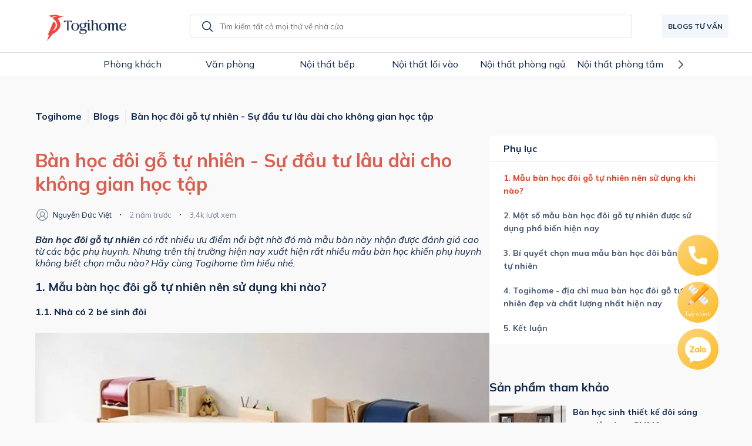

--- FILE ---
content_type: image/svg+xml
request_url: https://togihome.vn/_nuxt/img/twitter-icon.fd8b9ea.svg
body_size: 978
content:
<svg width="36" height="38" viewBox="0 0 36 38" fill="none" xmlns="http://www.w3.org/2000/svg">
<g filter="url(#filter0_dd_6060_34494)">
<rect x="2" width="32" height="32" rx="16" fill="#24ACFF"/>
<path d="M14.2879 24.1278C21.8335 24.1278 25.9647 17.875 25.9647 12.451C25.9647 12.275 25.9647 12.0958 25.9519 11.9198C26.7551 11.3374 27.4495 10.6206 27.9999 9.79497C27.2511 10.1278 26.4575 10.3454 25.6447 10.4414C26.5023 9.92937 27.1423 9.12297 27.4495 8.17257C26.6431 8.64937 25.7631 8.98857 24.8447 9.16777C23.2895 7.51657 20.6911 7.43657 19.0399 8.98857C17.9743 9.99017 17.5231 11.4846 17.8527 12.9086C14.5535 12.7422 11.4783 11.1838 9.39515 8.62057C8.30715 10.4958 8.86075 12.8926 10.6655 14.099C10.0127 14.0798 9.37275 13.9038 8.80315 13.587C8.80315 13.603 8.80315 13.6222 8.80315 13.6382C8.80315 15.5902 10.1791 17.2734 12.0959 17.6606C11.4911 17.8238 10.8575 17.8494 10.2431 17.731C10.7807 19.4014 12.3199 20.547 14.0767 20.5822C12.6239 21.7246 10.8287 22.3454 8.98235 22.3422C8.65595 22.3422 8.32955 22.323 8.00635 22.2814C9.87515 23.4878 12.0607 24.1278 14.2879 24.1246" fill="white"/>
</g>
<defs>
<filter id="filter0_dd_6060_34494" x="0" y="0" width="36" height="38" filterUnits="userSpaceOnUse" color-interpolation-filters="sRGB">
<feFlood flood-opacity="0" result="BackgroundImageFix"/>
<feColorMatrix in="SourceAlpha" type="matrix" values="0 0 0 0 0 0 0 0 0 0 0 0 0 0 0 0 0 0 127 0" result="hardAlpha"/>
<feMorphology radius="2" operator="erode" in="SourceAlpha" result="effect1_dropShadow_6060_34494"/>
<feOffset dy="4"/>
<feGaussianBlur stdDeviation="2"/>
<feColorMatrix type="matrix" values="0 0 0 0 0.0941176 0 0 0 0 0.152941 0 0 0 0 0.294118 0 0 0 0.08 0"/>
<feBlend mode="normal" in2="BackgroundImageFix" result="effect1_dropShadow_6060_34494"/>
<feColorMatrix in="SourceAlpha" type="matrix" values="0 0 0 0 0 0 0 0 0 0 0 0 0 0 0 0 0 0 127 0" result="hardAlpha"/>
<feMorphology radius="2" operator="erode" in="SourceAlpha" result="effect2_dropShadow_6060_34494"/>
<feOffset dy="2"/>
<feGaussianBlur stdDeviation="2"/>
<feColorMatrix type="matrix" values="0 0 0 0 0.0941176 0 0 0 0 0.152941 0 0 0 0 0.294118 0 0 0 0.12 0"/>
<feBlend mode="normal" in2="effect1_dropShadow_6060_34494" result="effect2_dropShadow_6060_34494"/>
<feBlend mode="normal" in="SourceGraphic" in2="effect2_dropShadow_6060_34494" result="shape"/>
</filter>
</defs>
</svg>


--- FILE ---
content_type: image/svg+xml
request_url: https://togihome.vn/assets/images/icons/search.svg
body_size: 347
content:
<svg width="24" height="24" viewBox="0 0 24 24" fill="none" xmlns="http://www.w3.org/2000/svg">
<path d="M20.7796 19.7216L16.4522 15.3943C17.5249 14.0865 18.1714 12.4114 18.1714 10.5857C18.1714 6.39796 14.7735 3 10.5857 3C6.39429 3 3 6.39796 3 10.5857C3 14.7735 6.39429 18.1714 10.5857 18.1714C12.4114 18.1714 14.0829 17.5286 15.3906 16.4559L19.718 20.7796C20.0118 21.0735 20.4857 21.0735 20.7796 20.7796C21.0735 20.4894 21.0735 20.0118 20.7796 19.7216ZM10.5857 16.6616C7.23184 16.6616 4.50612 13.9359 4.50612 10.5857C4.50612 7.23551 7.23184 4.50612 10.5857 4.50612C13.9359 4.50612 16.6653 7.23551 16.6653 10.5857C16.6653 13.9359 13.9359 16.6616 10.5857 16.6616Z" fill="#11284D"/>
</svg>


--- FILE ---
content_type: image/svg+xml
request_url: https://togihome.vn/assets/images/icons/arrow-down-next.svg
body_size: 197
content:
<svg width="24" height="24" viewBox="0 0 24 24" fill="none" xmlns="http://www.w3.org/2000/svg">
<path d="M9 6L15 12L9 18" stroke="#11284D" stroke-width="2" stroke-miterlimit="10" stroke-linecap="round" stroke-linejoin="round"/>
</svg>


--- FILE ---
content_type: image/svg+xml
request_url: https://togihome.vn/_nuxt/img/linkedin-icon.29f4090.svg
body_size: 815
content:
<svg width="36" height="38" viewBox="0 0 36 38" fill="none" xmlns="http://www.w3.org/2000/svg">
<g filter="url(#filter0_dd_6060_34487)">
<rect x="2" width="32" height="32" rx="16" fill="#0078B5"/>
<path d="M9.77862 13.0061H13.2718V24.248H9.77862V13.0061ZM11.5265 7.41797C12.6436 7.41797 13.5505 8.32479 13.5505 9.44451C13.5505 10.5642 12.6436 11.4711 11.5265 11.4711C10.4068 11.4711 9.50001 10.5642 9.50001 9.44451C9.49738 8.32742 10.4042 7.41797 11.5265 7.41797Z" fill="white"/>
<path d="M15.4639 13.0078H18.8152V14.5428H18.8625C19.3277 13.6597 20.4658 12.7266 22.1691 12.7266C25.707 12.7266 26.3615 15.0554 26.3615 18.0807V24.2497H22.8682V18.7852C22.8682 17.4788 22.8446 15.8045 21.052 15.8045C19.2331 15.8045 18.9545 17.2239 18.9545 18.6905V24.2524H15.4639V13.0078Z" fill="white"/>
</g>
<defs>
<filter id="filter0_dd_6060_34487" x="0" y="0" width="36" height="38" filterUnits="userSpaceOnUse" color-interpolation-filters="sRGB">
<feFlood flood-opacity="0" result="BackgroundImageFix"/>
<feColorMatrix in="SourceAlpha" type="matrix" values="0 0 0 0 0 0 0 0 0 0 0 0 0 0 0 0 0 0 127 0" result="hardAlpha"/>
<feMorphology radius="2" operator="erode" in="SourceAlpha" result="effect1_dropShadow_6060_34487"/>
<feOffset dy="4"/>
<feGaussianBlur stdDeviation="2"/>
<feColorMatrix type="matrix" values="0 0 0 0 0.0941176 0 0 0 0 0.152941 0 0 0 0 0.294118 0 0 0 0.08 0"/>
<feBlend mode="normal" in2="BackgroundImageFix" result="effect1_dropShadow_6060_34487"/>
<feColorMatrix in="SourceAlpha" type="matrix" values="0 0 0 0 0 0 0 0 0 0 0 0 0 0 0 0 0 0 127 0" result="hardAlpha"/>
<feMorphology radius="2" operator="erode" in="SourceAlpha" result="effect2_dropShadow_6060_34487"/>
<feOffset dy="2"/>
<feGaussianBlur stdDeviation="2"/>
<feColorMatrix type="matrix" values="0 0 0 0 0.0941176 0 0 0 0 0.152941 0 0 0 0 0.294118 0 0 0 0.12 0"/>
<feBlend mode="normal" in2="effect1_dropShadow_6060_34487" result="effect2_dropShadow_6060_34487"/>
<feBlend mode="normal" in="SourceGraphic" in2="effect2_dropShadow_6060_34487" result="shape"/>
</filter>
</defs>
</svg>


--- FILE ---
content_type: image/svg+xml
request_url: https://togihome.vn/assets/images/icons/user-avatar-white.svg
body_size: 624
content:
<svg width="24" height="24" viewBox="0 0 24 24" fill="none" xmlns="http://www.w3.org/2000/svg">
  <path d="M19.0711 4.92892C17.1823 3.04019 14.6711 2 12 2C9.3288 2 6.81766 3.04019 4.92892 4.92892C3.04019 6.81766 2 9.3288 2 12C2 14.6711 3.04019 17.1823 4.92892 19.0711C6.81766 20.9598 9.3288 22 12 22C14.6711 22 17.1823 20.9598 19.0711 19.0711C20.9598 17.1823 22 14.6711 22 12C22 9.3288 20.9598 6.81766 19.0711 4.92892ZM7.01328 19.2807C7.43152 16.8726 9.51831 15.0963 12 15.0963C14.4818 15.0963 16.5685 16.8726 16.9867 19.2807C15.5669 20.2562 13.8491 20.8281 12 20.8281C10.1509 20.8281 8.43311 20.2562 7.01328 19.2807ZM8.82037 10.7448C8.82037 8.99142 10.2468 7.56519 12 7.56519C13.7532 7.56519 15.1796 8.99158 15.1796 10.7448C15.1796 12.498 13.7532 13.9244 12 13.9244C10.2468 13.9244 8.82037 12.498 8.82037 10.7448ZM18.0017 18.4679C17.6863 17.3468 17.06 16.3297 16.182 15.5352C15.6433 15.0476 15.0302 14.663 14.3711 14.3918C15.5625 13.6147 16.3517 12.2702 16.3517 10.7448C16.3517 8.34537 14.3994 6.39331 12 6.39331C9.60056 6.39331 7.6485 8.34537 7.6485 10.7448C7.6485 12.2702 8.43768 13.6147 9.62894 14.3918C8.96991 14.663 8.35666 15.0475 7.81802 15.535C6.94019 16.3295 6.31366 17.3467 5.99826 18.4677C4.26105 16.8544 3.17188 14.5522 3.17188 12C3.17188 7.13214 7.13214 3.17188 12 3.17188C16.8679 3.17188 20.8281 7.13214 20.8281 12C20.8281 14.5523 19.739 16.8546 18.0017 18.4679Z" fill="#7B8799"/>
</svg>


--- FILE ---
content_type: application/javascript; charset=UTF-8
request_url: https://togihome.vn/_nuxt/4667943.js
body_size: 5711
content:
(window.webpackJsonp=window.webpackJsonp||[]).push([[40,5,6,7],{670:function(t,e,n){"use strict";var r=n(9),o=n(11),l=n(88),c=n(476),d=n(475),v=n(10),h=RangeError,_=String,m=Math.floor,f=o(d),x=o("".slice),w=o(1..toFixed),C=function(t,e,n){return 0===e?n:e%2==1?C(t,e-1,n*t):C(t*t,e/2,n)},k=function(data,t,e){for(var n=-1,r=e;++n<6;)r+=t*data[n],data[n]=r%1e7,r=m(r/1e7)},B=function(data,t){for(var e=6,n=0;--e>=0;)n+=data[e],data[e]=m(n/t),n=n%t*1e7},y=function(data){for(var t=6,s="";--t>=0;)if(""!==s||0===t||0!==data[t]){var e=_(data[t]);s=""===s?e:s+f("0",7-e.length)+e}return s};r({target:"Number",proto:!0,forced:v((function(){return"0.000"!==w(8e-5,3)||"1"!==w(.9,0)||"1.25"!==w(1.255,2)||"1000000000000000128"!==w(0xde0b6b3a7640080,0)}))||!v((function(){w({})}))},{toFixed:function(t){var e,n,r,o,d=c(this),v=l(t),data=[0,0,0,0,0,0],m="",w="0";if(v<0||v>20)throw h("Incorrect fraction digits");if(d!=d)return"NaN";if(d<=-1e21||d>=1e21)return _(d);if(d<0&&(m="-",d=-d),d>1e-21)if(n=(e=function(t){for(var e=0,n=t;n>=4096;)e+=12,n/=4096;for(;n>=2;)e+=1,n/=2;return e}(d*C(2,69,1))-69)<0?d*C(2,-e,1):d/C(2,e,1),n*=4503599627370496,(e=52-e)>0){for(k(data,0,n),r=v;r>=7;)k(data,1e7,0),r-=7;for(k(data,C(10,r,1),0),r=e-1;r>=23;)B(data,1<<23),r-=23;B(data,1<<r),k(data,1,1),B(data,2),w=y(data)}else k(data,0,n),k(data,1<<-e,0),w=y(data)+f("0",v);return w=v>0?m+((o=w.length)<=v?"0."+f("0",v-o)+w:x(w,0,o-v)+"."+x(w,o-v)):m+w}})},679:function(t,e,n){n(681)},681:function(t,e,n){"use strict";var r=n(9),o=n(21),l=n(11),c=n(45),d=n(12),v=n(73),h=n(179),_=n(25),m=n(82),f=n(236),x=n(479),w=n(14),C=n(41),k=w("replace"),B=TypeError,y=l("".indexOf),S=l("".replace),O=l("".slice),j=Math.max,T=function(t,e,n){return n>t.length?-1:""===e?n:y(t,e,n)};r({target:"String",proto:!0},{replaceAll:function(t,e){var n,r,l,w,R,$,A,P,I,H=c(this),E=0,D=0,M="";if(!v(t)){if((n=h(t))&&(r=_(c(f(t))),!~y(r,"g")))throw B("`.replaceAll` does not allow non-global regexes");if(l=m(t,k))return o(l,t,H,e);if(C&&n)return S(_(H),t,e)}for(w=_(H),R=_(t),($=d(e))||(e=_(e)),A=R.length,P=j(1,A),E=T(w,R,0);-1!==E;)I=$?_(e(R,E,w)):x(R,w,E,[],void 0,e),M+=O(w,D,E)+I,D=E+A,E=T(w,R,E+P);return D<w.length&&(M+=O(w,D)),M}})},686:function(t,e,n){"use strict";n.r(e);n(107),n(670),n(16),n(40);var r=n(72),o={name:"SingleBlogElement",props:["blog"],methods:{formatPrice:function(t){return Object(r.b)(t)},showSold:function(t){var e=Number(t);return e>1e3&&(e=(e=(e=(e/1e3).toFixed(1)+"k").replace(".0","")).replace(".",",")),e},slugData:function(t){return Object(r.h)(Object(r.e)(t))}}},l=n(7),component=Object(l.a)(o,(function(){var t=this,e=t._self._c;return e("router-link",{attrs:{to:t.blog.slug?"/blogs/"+t.blog.slug:"/"}},[e("div",{staticClass:"single"},[e("div",{staticClass:"image"},[e("nuxt-img",{staticClass:"avatar",attrs:{src:t.blog.image,alt:"blog",format:"webp"}})],1),t._v(" "),e("div",{staticClass:"information"},[e("p",{staticClass:"name",staticStyle:{"font-size":"16px !important","line-height":"24px"}},[t._v(t._s(t.blog.title))]),t._v(" "),e("span",{staticClass:"short-content"},[t._v(t._s(t.blog.short_content))]),t._v(" "),e("div",{staticStyle:{display:"flex","align-items":"center","justify-content":"space-between","margin-top":"12px"}},[e("div",{staticClass:"shop"},[e("nuxt-img",{attrs:{src:"/assets/images/icons/user-avatar-white.svg",alt:"blog",format:"webp"}}),t._v(" "),e("router-link",{attrs:{to:"/store/"+t.blog.shop_slug}},[e("span",[t._v(t._s(t.blog.shop_name))])])],1),t._v(" "),e("div",{staticStyle:{display:"flex","align-items":"center"}},[e("div",{staticClass:"view"},[e("span",[t._v(t._s(t.blog.created_at))])]),t._v(" "),e("div",{staticStyle:{width:"14px",height:"100%",display:"flex","align-items":"center","justify-content":"center"}},[e("div",{staticStyle:{width:"2px",height:"2px","border-radius":"50%",background:"#7B8799"}})]),t._v(" "),e("div",{staticClass:"view"},[e("span",[t._v(t._s(t.showSold(t.blog.total_view))+" "+t._s(t.$t("blogs.views")))])])])])])])])}),[],!1,null,null,null);e.default=component.exports},693:function(t,e,n){var content=n(709);content.__esModule&&(content=content.default),"string"==typeof content&&(content=[[t.i,content,""]]),content.locals&&(t.exports=content.locals);(0,n(38).default)("47e56d28",content,!0,{sourceMap:!1})},708:function(t,e,n){"use strict";n(693)},709:function(t,e,n){var r=n(37)((function(i){return i[1]}));r.push([t.i,".wrapper-appendix[data-v-747047c2]{background:#fff;border-radius:8px}.wrapper-appendix ul[data-v-747047c2]{list-style:none;margin:0;padding:16px 24px}.wrapper-appendix ul li[data-v-747047c2]{cursor:pointer;margin:0 0 20px;padding:0}.wrapper-appendix ul li[data-v-747047c2]:last-child{margin:0}.wrapper-appendix .wrapper-appendix-title[data-v-747047c2]{border-bottom:1px solid #eceef4;padding:10px 24px}.wrapper-appendix .wrapper-appendix-title .appendix-title[data-v-747047c2]{font-size:16px;font-weight:700;line-height:24px}.wrapper-appendix .appendix-key[data-v-747047c2]{color:#465773;font-size:14px;font-weight:700;line-height:22px}.wrapper-appendix .appendix-key.active[data-v-747047c2]{color:#eb350e;font-size:14px;font-weight:700}",""]),r.locals={},t.exports=r},724:function(t,e,n){t.exports=n.p+"img/messenger-icon.bf28218.svg"},725:function(t,e,n){t.exports=n.p+"img/zalo-icon.b587d21.svg"},726:function(t,e,n){t.exports=n.p+"img/linkedin-icon.29f4090.svg"},727:function(t,e,n){t.exports=n.p+"img/twitter-icon.fd8b9ea.svg"},728:function(t,e,n){t.exports=n.p+"img/tiktok-icon.b304f1f.svg"},747:function(t,e,n){"use strict";n.r(e);n(39),n(23),n(107),n(670),n(16),n(40);var r=n(72),o={name:"SimpleProductElement",props:["product"],methods:{formatPrice:function(t){return Object(r.b)(t)},showSold:function(t){var e=Number(t);return e>1e3&&(e=(e=(e=(e/1e3).toFixed(1)+"k").replace(".0","")).replace(".",",")),e},slugData:function(t){return Object(r.h)(Object(r.e)(t))}}},l=n(7),component=Object(l.a)(o,(function(){var t=this,e=t._self._c;return e("router-link",{attrs:{target:"_blank",to:"/product/"+(t.product.slug?"".concat(t.product.slug,".").concat(t.product.id):t.slugData(t.product.name))}},[e("div",[e("div",{staticClass:"image"},[e("nuxt-img",{staticClass:"avatar",attrs:{format:"webp",src:t.product.default_image,alt:t.product.default_image}})],1),t._v(" "),e("div",{staticClass:"information"},[e("span",{staticClass:"name"},[t._v(t._s(t.product.name))]),t._v(" "),e("p",{staticClass:"price"},[t._v(t._s(t.formatPrice(t.product.price))+" "),e("span",{staticClass:"price-unit"},[t._v("VND")]),e("span",{staticClass:"price-unit-mobile"},[t._v(" đ")]),t._v(" "),t.product.promotional_price?e("span",{staticClass:"primary_price"},[t._v(t._s(t.formatPrice(t.product.real_price)))]):t._e()]),t._v(" "),t.product.rate_point?e("div",{staticClass:"rating"},[t._l(parseInt(t.product.rate_point),(function(i){return e("img",{key:"star_"+i,staticClass:"start-rate",attrs:{src:"/assets/icon/full_star.svg",alt:"star-".concat(i)}})})),t._l(6-parseInt(t.product.rate_point),(function(i){return e("img",{key:"no_star_"+i,staticClass:"start-rate",attrs:{src:"/assets/icon/star.svg",alt:"star-".concat(i)}})})),t._v(" "),e("span",{staticClass:"total-rate"},[t._v(t._s(t.product.rate_point))])],2):e("div",{staticClass:"rating"},[t._l(6,(function(i){return e("img",{key:"no_star_"+i,staticClass:"start-rate",attrs:{src:"/assets/icon/star.svg",alt:"star-".concat(i)}})})),t._v(" "),e("span",{staticClass:"total-rate"},[t._v("0")])],2)])])])}),[],!1,null,null,null);e.default=component.exports},748:function(t,e,n){"use strict";n.r(e);n(16),n(40),n(679);var r=n(72),o={name:"AppendixBlog",props:{listContent:{type:Array,required:!0}},data:function(){return{indexActive:0}},methods:{emitIndex:function(t){this.indexActive=t,window.location.hash=Object(r.e)(Object(r.a)(this.listContent[t])).replaceAll(" ","_"),this.$emit("emitIndex",t+1)}}},l=(n(708),n(7)),component=Object(l.a)(o,(function(){var t=this,e=t._self._c;return e("div",{staticClass:"wrapper-appendix"},[t._m(0),t._v(" "),e("ul",{staticClass:"wrapper-appendix-key"},t._l(t.listContent,(function(n,r){return e("li",{key:r,on:{click:function(e){return t.emitIndex(r)}}},[e("span",{staticClass:"appendix-key",class:t.indexActive===r?"active":"",domProps:{innerHTML:t._s(n)}})])})),0)])}),[function(){var t=this._self._c;return t("div",{staticClass:"wrapper-appendix-title"},[t("span",{staticClass:"appendix-title"},[this._v("Phụ lục")])])}],!1,null,"747047c2",null);e.default=component.exports},826:function(t,e,n){"use strict";n.r(e);n(23),n(18),n(58);var r=n(4),o=(n(59),n(36),n(107),n(670),n(16),n(40),n(679),n(39),n(48),n(34),n(1)),l=n(747),c=n(686),d=n(748),v=n(238),h=n(72),_={name:"ConsultingBlog",components:{SimpleProductElement:l.default,SimpleSearchBlogElement:c.default,AppendixBlog:d.default,ExpandContact:v.default},layout:"default-details",asyncData:function(t){return Object(r.a)(regeneratorRuntime.mark((function e(){var n,r,l,c,d;return regeneratorRuntime.wrap((function(e){for(;;)switch(e.prev=e.next){case 0:return n=t.store,r=t.route,l=t.redirect,c={},e.prev=2,e.next=5,n.dispatch(o.BLOG_DETAIL,{slug:r.params.slug});case 5:c=e.sent,e.next=12;break;case 8:e.prev=8,e.t0=e.catch(2),console.error(e.t0),l(301,"/");case 12:if(!c.data){e.next=15;break}return d=c.data,e.abrupt("return",{dataBlog:d});case 15:l(301,"/");case 16:case"end":return e.stop()}}),e,null,[[2,8]])})))()},data:function(){return{slug:this.$route.params.slug,id:"",recommendProducts:[],blogsRandom:[],listTagH2:[],dataBlogContentConvert:""}},head:function(){return this.metaPixelScripts},computed:{metaPixelScripts:function(){var t,e,n,r,o,l,c,d,v,h,_,m,f,x,w,C,k,B,y,S,O={},j=this.dataBlog.title+" - "+this.$t("home.title");return O.title=null!==(t=null===(e=this.dataBlog)||void 0===e?void 0:e.meta_title)&&void 0!==t?t:j,O.meta=[{hid:"title",name:"title",content:null!==(n=null===(r=this.dataBlog)||void 0===r?void 0:r.meta_title)&&void 0!==n?n:j},{hid:"description",name:"description",content:null!==(o=this.dataBlog.meta_description)&&void 0!==o?o:""},{hid:"url",name:"url",content:null!==(l=this.dataBlog.meta_url)&&void 0!==l?l:""},{hid:"identifier-URL",name:"identifier-URL",content:null!==(c=this.dataBlog.meta_url)&&void 0!==c?c:""},{hid:"twitter:card",name:"twitter:card",content:"website"},{hid:"twitter:title",name:"twitter:title",content:null!==(d=null===(v=this.dataBlog)||void 0===v?void 0:v.meta_title)&&void 0!==d?d:j},{hid:"twitter:description",name:"twitter:description",content:null!==(h=this.dataBlog.meta_description)&&void 0!==h?h:""},{hid:"twitter:image",name:"twitter:image",content:null!==(_=this.dataBlog.meta_image)&&void 0!==_?_:""},{hid:"twitter:keywords",name:"twitter:keywords",content:null!==(m=this.dataBlog.meta_keywords)&&void 0!==m?m:""},{hid:"og:type",property:"og:type",content:"website"},{hid:"og:title",property:"og:title",content:null!==(f=null===(x=this.dataBlog)||void 0===x?void 0:x.meta_title)&&void 0!==f?f:j},{hid:"og:description",property:"og:description",content:null!==(w=this.dataBlog.meta_description)&&void 0!==w?w:""},{hid:"og:image",property:"og:image",content:null!==(C=this.dataBlog.meta_image)&&void 0!==C?C:""},{hid:"og:keywords",property:"og:keywords",content:null!==(k=null===(B=this.dataBlog.meta_keywords)||void 0===B?void 0:B.join(","))&&void 0!==k?k:""},{hid:"robots",name:"robots",content:null!==(y=null===(S=this.dataBlog.meta_robots)||void 0===S?void 0:S.join(","))&&void 0!==y?y:""}],null!==this.dataBlog.canonical&&(O.link=[{hid:"canonical",rel:"canonical",href:this.dataBlog.canonical}]),O}},created:function(){this.id=this.dataBlog.id,this.productRecommend(),this.blogRelated(),this.convertTagH2(this.dataBlog.content)},mounted:function(){var t=this.$route.hash.slice(1,this.$route.hash.indexOf("_"));t&&this.emitIndex(t),this.updateSlug()},methods:{productRecommend:function(){var t=this;return Object(r.a)(regeneratorRuntime.mark((function e(){var n,r;return regeneratorRuntime.wrap((function(e){for(;;)switch(e.prev=e.next){case 0:return e.next=2,t.$store.dispatch(o.PRODUCTS_RECOMMEND,{id:t.id});case 2:r=e.sent,null!==(n=r.data)&&void 0!==n&&n.length&&(t.recommendProducts=r.data);case 4:case"end":return e.stop()}}),e)})))()},blogRelated:function(){var t=this;return Object(r.a)(regeneratorRuntime.mark((function e(){var n,r,l;return regeneratorRuntime.wrap((function(e){for(;;)switch(e.prev=e.next){case 0:return r={blog_id:t.id},e.next=3,t.$store.dispatch(o.BLOGS_RANDOM,{filters:r});case 3:l=e.sent,null!==(n=l.data)&&void 0!==n&&n.length&&(t.blogsRandom=l.data);case 5:case"end":return e.stop()}}),e)})))()},showSold:function(t){var e=Number(t);return e>1e3&&(e=(e=(e=(e/1e3).toFixed(1)+"k").replace(".0","")).replace(".",",")),e},redirectedSearchTag:function(t){this.$router.push({path:"/blogs/search",query:{search:t}})},updateSlug:function(){"/blogs/nhung-mau-ke-tivi-go-huong-hien-dai-pho-bien-hien-nay"===this.$router.currentRoute.fullPath&&this.$router.push({path:"/blogs/mau-ke-tivi-go-huong"})},convertTagH2:function(t){if(t){for(var e=t.replaceAll("</h2>","tagH2").replaceAll("<h2>","tagH2"),n="tagH2",r=0,o=[];(r=e.indexOf(n,r))>-1;)o.push(r),r+=5;for(var l=[],c=0;c<o.length;c+=2)e.slice(o[c],o[c+1]).split(" ")[0].length<=8&&l.push(e.slice(o[c],o[c+1]).replaceAll("tagH2",""));for(var d=1;d<=l.length;d++)t=t.replaceAll("<h2>".concat(d,". "),'<h2 id="index_'.concat(d,'">').concat(d,". "));this.dataBlogContentConvert=t,this.listTagH2=l}},emitIndex:function(t){var e=document.getElementById("index_".concat(t)),n=150;n=this.$device.isDesktop?150:this.$device.isTablet?200:0;var r=e.getBoundingClientRect().top+window.pageYOffset-n;setTimeout((function(){window.scrollTo({top:r,behavior:"smooth",block:"start"})}),200)},slugData:function(t){return Object(h.h)(Object(h.e)(t))}}},m=n(7),component=Object(m.a)(_,(function(){var t=this,e=t._self._c;return e("div",{staticClass:"product-detail"},[e("h4",{staticClass:"breadcrumb",staticStyle:{"padding-top":"6px"}},[e("router-link",{attrs:{to:"/"}},[e("span",{staticClass:"title"},[t._v("Togihome")])]),t._v(" "),e("span",{staticClass:"title_middle"}),t._v(" "),e("router-link",{attrs:{to:"/blogs"}},[e("span",[t._v("Blogs")])]),t._v(" "),e("span",{staticClass:"title_middle"}),t._v(" "),e("span",{staticClass:"information_and_checkout"},[t._v(t._s(t.dataBlog.title))])],1),t._v(" "),e("div",{staticClass:"main-content",staticStyle:{display:"flex",gap:"20px"}},[e("el-col",{staticStyle:{float:"none"},attrs:{span:16}},[e("h1",{staticClass:"title-blog"},[t._v(t._s(t.dataBlog.title))]),t._v(" "),e("div",{staticStyle:{display:"flex","align-items":"center"}},[e("div",{staticClass:"shop"},[e("img",{attrs:{src:"/assets/images/icons/user-avatar-white.svg",alt:"user-avatar-white"}}),t._v(" "),e("router-link",{attrs:{to:"/store/"+t.dataBlog.shop.slug}},[e("span",[t._v(t._s(t.dataBlog.shop_name))])])],1),t._v(" "),e("div",{staticStyle:{width:"30px",height:"100%",display:"flex","align-items":"center","justify-content":"center"}},[e("div",{staticStyle:{width:"2px",height:"2px","border-radius":"50%",background:"#141416"}})]),t._v(" "),e("div",{staticClass:"view"},[e("span",[t._v(t._s(t.dataBlog.created_at))])]),t._v(" "),e("div",{staticStyle:{width:"30px",height:"100%",display:"flex","align-items":"center","justify-content":"center"}},[e("div",{staticStyle:{width:"2px",height:"2px","border-radius":"50%",background:"#141416"}})]),t._v(" "),e("div",{staticClass:"view"},[e("span",[t._v(t._s(t.showSold(t.dataBlog.total_view))+" "+t._s(t.$t("blogs.views")))])])]),t._v(" "),t.listTagH2.length>0?e("AppendixBlog",{staticClass:"show-mb-appendix-blog",attrs:{"list-content":t.listTagH2},on:{emitIndex:t.emitIndex}}):t._e(),t._v(" "),e("div",{staticClass:"content-blog",domProps:{innerHTML:t._s(t.dataBlogContentConvert)}}),t._v(" "),e("div",{staticClass:"tags"},t._l(t.dataBlog.tags,(function(n){return e("div",{key:n.id,staticClass:"tag",on:{click:function(e){return t.redirectedSearchTag(n.name)}}},[e("span",[t._v("#"+t._s(n.name))])])})),0),t._v(" "),e("div",{staticClass:"show-des-appendix-blog"},[e("div",{staticClass:"box-info-author"},[e("div",{staticClass:"box-left"},[e("img",{attrs:{src:t.dataBlog.logo_url,alt:t.dataBlog.logo_url}})]),t._v(" "),e("div",{staticClass:"box-right"},[e("router-link",{staticClass:"name-author",attrs:{to:"/store/"+t.dataBlog.shop.slug}},[t._v(t._s(t.dataBlog.shop.name)+"\n            ")]),t._v(" "),e("span",{staticClass:"content-author"},[t._v("\n            "+t._s(t.dataBlog.shop.description)+"\n          ")]),t._v(" "),e("ul",[e("li",[e("a",{attrs:{href:t.dataBlog.shop.messenger_url,target:"_blank"}},[e("img",{attrs:{src:n(724),alt:"Messenger"}})])]),t._v(" "),e("li",[e("a",{attrs:{href:t.dataBlog.shop.zalo_url,target:"_blank"}},[e("img",{attrs:{src:n(725),alt:"Zalo"}})])]),t._v(" "),e("li",[e("a",{attrs:{href:t.dataBlog.shop.linkedln_url,target:"_blank"}},[e("img",{attrs:{src:n(726),alt:"LinkedIn"}})])]),t._v(" "),e("li",[e("a",{attrs:{href:t.dataBlog.shop.twitter_url,target:"_blank"}},[e("img",{attrs:{src:n(727),alt:"Twitter"}})])]),t._v(" "),e("li",[e("a",{attrs:{href:t.dataBlog.shop.tiktok_url,target:"_blank"}},[e("img",{attrs:{src:n(728),alt:"Tiktok"}})])])])],1)])]),t._v(" "),e("div",{staticClass:"show-mb-appendix-blog"},[e("div",{staticClass:"box-info-author-mb"},[e("div",{staticClass:"box-left"},[e("div",[e("img",{attrs:{src:t.dataBlog.logo_url,alt:t.dataBlog.logo_url}})]),t._v(" "),e("ul",[e("li",[e("a",{attrs:{href:t.dataBlog.shop.messenger_url,target:"_blank"}},[e("img",{attrs:{src:n(724),alt:"Messenger"}})])]),t._v(" "),e("li",[e("a",{attrs:{href:t.dataBlog.shop.zalo_url,target:"_blank"}},[e("img",{attrs:{src:n(725),alt:"Zalo"}})])]),t._v(" "),e("li",[e("a",{attrs:{href:t.dataBlog.shop.linkedln_url,target:"_blank"}},[e("img",{attrs:{src:n(726),alt:"LinkedIn"}})])]),t._v(" "),e("li",[e("a",{attrs:{href:t.dataBlog.shop.twitter_url,target:"_blank"}},[e("img",{attrs:{src:n(727),alt:"Twitter"}})])]),t._v(" "),e("li",[e("a",{attrs:{href:t.dataBlog.shop.tiktok_url,target:"_blank"}},[e("img",{attrs:{src:n(728),alt:"Tiktok"}})])])])]),t._v(" "),e("div",{staticClass:"box-right"},[e("router-link",{staticClass:"name-author",attrs:{to:"/store/"+t.dataBlog.shop.slug}},[t._v(t._s(t.dataBlog.shop.name)+"\n            ")]),t._v(" "),e("span",{staticClass:"content-author"},[t._v("\n            "+t._s(t.dataBlog.shop.description)+"\n          ")])],1)])])],1),t._v(" "),e("el-col",{staticStyle:{float:"none"},attrs:{span:8}},[e("div",[t.listTagH2.length>0?e("AppendixBlog",{staticClass:"show-des-appendix-blog",attrs:{"list-content":t.listTagH2},on:{emitIndex:t.emitIndex}}):t._e()],1),t._v(" "),t.recommendProducts.length?e("div",[e("h2",{staticClass:"title-recommend-product"},[t._v(t._s(t.$t("blogs.recommend-product")))]),t._v(" "),e("div",{staticClass:"container-recommend-product"},t._l(t.recommendProducts,(function(t){return e("simple-product-element",{key:t.index,staticClass:"content-product",attrs:{product:t}})})),1)]):t._e()])],1),t._v(" "),e("div",{staticClass:"container-blogs-random"},[e("h2",{staticClass:"title-blogs-random"},[t._v(t._s(t.$t("blogs.related-blogs")))]),t._v(" "),e("span",{staticClass:"sub-title-blogs-random"},[t._v(t._s(t.$t("blogs.maybe-interested")))]),t._v(" "),e("div",{staticClass:"blog_detail_content"},[t.blogsRandom.length?e("div",{staticClass:"blog_daily"},[e("div",{staticClass:"blog_daily_content"},t._l(t.blogsRandom,(function(t,n){return e("el-col",{key:n,attrs:{span:8}},[e("SimpleSearchBlogElement",{attrs:{blog:t}})],1)})),1)]):e("div",{staticClass:"product_daily"},[e("div",{staticClass:"product_not_found"},[e("div",{staticClass:"no_result"},[e("img",{attrs:{src:"/assets/images/icons/not_found.svg",alt:"not found"}}),t._v(" "),e("span",[t._v(t._s(t.$t("search.no_result")))])])])])])]),t._v(" "),e("expand-contact",{attrs:{setting:t.dataBlog.shop,"is-shop":!0}})],1)}),[],!1,null,null,null);e.default=component.exports}}]);
//# sourceMappingURL=4667943.js.map

--- FILE ---
content_type: image/svg+xml
request_url: https://togihome.vn/assets/icon/call.svg
body_size: 573
content:
<svg width="56" height="56" viewBox="0 0 56 56" fill="none" xmlns="http://www.w3.org/2000/svg">
  <path d="M19.7257 15.4049C20.4634 15.4049 21.2019 15.3963 21.9396 15.4066C23.1826 15.4229 24.0172 16.2231 24.0541 17.4548C24.0978 18.9206 24.2908 20.3589 24.7335 21.7604C24.9951 22.5881 24.8553 23.3188 24.2857 24.0058C23.6269 24.8001 23.023 25.6406 22.4226 26.4803C22.3291 26.6107 22.3025 26.8851 22.3754 27.0249C23.8825 29.9162 26.0965 32.1102 28.9821 33.6215C29.1193 33.6935 29.3938 33.6558 29.5259 33.5606C30.4026 32.9276 31.2638 32.2723 32.1182 31.6076C32.692 31.1616 33.3285 31.0184 34.013 31.2216C35.5142 31.6685 37.0393 31.919 38.6082 31.9541C39.7517 31.9798 40.5717 32.8393 40.5854 33.986C40.6043 35.511 40.6052 37.036 40.5854 38.561C40.57 39.7677 39.689 40.6186 38.4633 40.5997C32.0444 40.5002 26.5434 38.193 22.0297 33.6292C18.4853 30.0457 16.3666 25.7195 15.6357 20.7329C15.4796 19.6668 15.4273 18.5792 15.4007 17.5002C15.3698 16.284 16.2439 15.4289 17.4637 15.4066C18.2168 15.3929 18.9717 15.4049 19.7257 15.4049Z" fill="white"/>
</svg>


--- FILE ---
content_type: image/svg+xml
request_url: https://togihome.vn/_nuxt/img/tiktok-icon.b304f1f.svg
body_size: 1683
content:
<svg width="36" height="38" viewBox="0 0 36 38" fill="none" xmlns="http://www.w3.org/2000/svg">
<g filter="url(#filter0_dd_6060_34505)">
<rect x="2" width="32" height="32" rx="16" fill="black"/>
<path d="M27.5001 11.387V14.785C27.3174 14.785 27.0981 14.8216 26.8789 14.8216C25.2347 14.8216 23.7001 14.2004 22.5308 13.2139V20.4485C22.5308 21.91 22.0558 23.2985 21.2154 24.3946C20.0462 25.9658 18.1462 27.0254 15.9904 27.0254C13.652 27.0254 11.6058 25.7831 10.4731 23.9562C11.6424 25.0523 13.2135 25.7466 14.9308 25.7466C17.0501 25.7466 18.9501 24.7235 20.1193 23.1158C20.9231 22.0196 21.4347 20.6677 21.4347 19.1696V11.8985C22.6039 12.9216 24.102 13.5062 25.7828 13.5062C26.002 13.5062 26.1847 13.5062 26.4039 13.4696V11.2773C26.7327 11.3504 27.0251 11.387 27.3539 11.387H27.5001Z" fill="#FF004F"/>
<path d="M16.9037 13.9076V17.6711C16.648 17.598 16.3556 17.5615 16.0999 17.5615C14.4922 17.5615 13.1768 18.9134 13.1768 20.5576C13.1768 20.923 13.2499 21.2519 13.3595 21.5807C12.6287 21.0326 12.1172 20.1557 12.1172 19.1692C12.1172 17.5249 13.4326 16.173 15.0403 16.173C15.3326 16.173 15.5883 16.2096 15.8441 16.2826V13.8711C15.9172 13.8711 15.9903 13.8711 16.0633 13.8711C16.3556 13.8711 16.648 13.8711 16.9037 13.9076Z" fill="#FF004F"/>
<path d="M23.0789 8.68197C22.4212 8.09735 21.9462 7.29351 21.6904 6.45312H22.5674C22.5674 6.63582 22.5674 6.78197 22.5674 6.96466C22.6404 7.54928 22.8231 8.13389 23.0789 8.68197Z" fill="#FF004F"/>
<path d="M26.4402 11.3127V13.505C26.2576 13.5416 26.0383 13.5416 25.8191 13.5416C24.1749 13.5416 22.6402 12.9204 21.471 11.9339V19.1685C21.471 20.63 20.996 22.0185 20.1556 23.1147C18.9499 24.7223 17.0864 25.7454 14.9672 25.7454C13.2499 25.7454 11.6787 25.0512 10.5095 23.955C9.88833 22.932 9.52295 21.7627 9.52295 20.4839C9.52295 16.9397 12.3364 14.0531 15.8441 13.9435V16.355C15.5883 16.282 15.296 16.2454 15.0403 16.2454C13.4326 16.2454 12.1172 17.5973 12.1172 19.2416C12.1172 20.2281 12.5922 21.1416 13.3595 21.6531C13.7614 22.7858 14.8576 23.6262 16.0999 23.6262C17.7076 23.6262 19.0229 22.2743 19.0229 20.63V6.45312H21.6902C21.946 7.33005 22.421 8.09735 23.0787 8.68197C23.7364 9.99735 24.9787 10.9839 26.4402 11.3127Z" fill="white"/>
<path d="M15.8442 12.6278V13.8701C12.3365 13.9797 9.52308 16.8662 9.52308 20.4104C9.52308 21.6893 9.88846 22.8585 10.5096 23.8816C9.26731 22.6758 8.5 20.9951 8.5 19.0951C8.5 15.4778 11.4231 12.5547 15.0038 12.5547C15.2961 12.5547 15.5885 12.5912 15.8442 12.6278Z" fill="#00F7EF"/>
<path d="M21.6904 6.45234H19.0231V20.5562C19.0231 22.2004 17.7077 23.5523 16.1 23.5523C14.8212 23.5523 13.7615 22.7485 13.3596 21.5793C13.8346 21.9081 14.4192 22.1273 15.0404 22.1273C16.6481 22.1273 17.9635 20.8119 17.9635 19.1677V5.02734H21.5077V5.10042C21.5077 5.24657 21.5077 5.39273 21.5442 5.53888C21.5442 5.83119 21.6173 6.16004 21.6904 6.45234Z" fill="#00F7EF"/>
<path d="M26.4403 9.95853V11.2739C24.9788 10.9816 23.7365 9.99507 23.0422 8.67969C23.9557 9.52007 25.1249 9.99507 26.4403 9.95853Z" fill="#00F7EF"/>
</g>
<defs>
<filter id="filter0_dd_6060_34505" x="0" y="0" width="36" height="38" filterUnits="userSpaceOnUse" color-interpolation-filters="sRGB">
<feFlood flood-opacity="0" result="BackgroundImageFix"/>
<feColorMatrix in="SourceAlpha" type="matrix" values="0 0 0 0 0 0 0 0 0 0 0 0 0 0 0 0 0 0 127 0" result="hardAlpha"/>
<feMorphology radius="2" operator="erode" in="SourceAlpha" result="effect1_dropShadow_6060_34505"/>
<feOffset dy="4"/>
<feGaussianBlur stdDeviation="2"/>
<feColorMatrix type="matrix" values="0 0 0 0 0.0941176 0 0 0 0 0.152941 0 0 0 0 0.294118 0 0 0 0.08 0"/>
<feBlend mode="normal" in2="BackgroundImageFix" result="effect1_dropShadow_6060_34505"/>
<feColorMatrix in="SourceAlpha" type="matrix" values="0 0 0 0 0 0 0 0 0 0 0 0 0 0 0 0 0 0 127 0" result="hardAlpha"/>
<feMorphology radius="2" operator="erode" in="SourceAlpha" result="effect2_dropShadow_6060_34505"/>
<feOffset dy="2"/>
<feGaussianBlur stdDeviation="2"/>
<feColorMatrix type="matrix" values="0 0 0 0 0.0941176 0 0 0 0 0.152941 0 0 0 0 0.294118 0 0 0 0.12 0"/>
<feBlend mode="normal" in2="effect1_dropShadow_6060_34505" result="effect2_dropShadow_6060_34505"/>
<feBlend mode="normal" in="SourceGraphic" in2="effect2_dropShadow_6060_34505" result="shape"/>
</filter>
</defs>
</svg>


--- FILE ---
content_type: image/svg+xml
request_url: https://togihome.vn/_nuxt/img/zalo-icon.b587d21.svg
body_size: 2553
content:
<svg width="36" height="38" viewBox="0 0 36 38" fill="none" xmlns="http://www.w3.org/2000/svg">
<g filter="url(#filter0_dd_6041_32255)">
<rect x="2" width="32" height="32" rx="16" fill="#0068FF"/>
<path d="M27.9933 15.9719C28.014 16.7376 27.8929 17.4801 27.6847 18.217C27.4759 18.9532 27.1918 19.6525 26.808 20.3116C26.3897 21.0284 25.8861 21.6825 25.2954 22.2676C25.1718 22.3899 25.0539 22.5179 24.9341 22.6433C24.682 22.8371 24.4331 23.0359 24.1766 23.2234C23.3255 23.8461 22.4005 24.324 21.4009 24.6689C20.7938 24.879 20.1742 25.0333 19.5446 25.1236C18.5857 25.2597 17.6199 25.2728 16.6529 25.1512C16.1367 25.0866 15.6281 25.0013 15.1271 24.864C15.0355 24.8389 14.9565 24.879 14.88 24.9217C14.3488 25.2145 13.817 25.508 13.2852 25.8015C12.8004 26.0693 12.3144 26.3358 11.8315 26.608C11.6841 26.6908 11.6678 26.6268 11.6678 26.4958C11.6703 25.5118 11.664 24.5284 11.6728 23.5445C11.6753 23.2936 11.5944 23.123 11.3868 22.9719C11.0363 22.7173 10.724 22.4125 10.4217 22.1002C10.3665 22.0438 10.3176 21.9766 10.2367 21.9509C10.2204 21.9271 10.2034 21.9039 10.1871 21.8801C10.174 21.8663 10.1608 21.8525 10.1483 21.8393C10.0247 21.5922 9.82215 21.4035 9.65847 21.1871C9.1461 20.5104 8.75665 19.7717 8.44748 18.9846C8.233 18.439 8.09629 17.8727 7.97839 17.302C7.86048 16.7294 7.89874 16.145 7.89059 15.5649C7.88118 14.8587 8.0204 14.1789 8.19537 13.4978C8.43368 12.5734 8.83505 11.7249 9.35557 10.936C9.80835 10.2505 10.3483 9.63533 10.9685 9.08534C11.6741 8.45946 12.4417 7.93706 13.2883 7.5288C14.0402 7.16569 14.8248 6.90417 15.6419 6.71227C16.7093 6.46079 17.7873 6.4495 18.8654 6.50155C19.4235 6.52789 19.9817 6.64517 20.5329 6.78439C21.3733 6.99573 22.1729 7.29801 22.9373 7.69938C23.3757 7.92953 23.7884 8.20045 24.1891 8.49082C24.2581 8.54161 24.3221 8.60433 24.4111 8.62189C24.7598 8.98061 25.1662 9.27787 25.5061 9.64787C26.2818 10.4901 26.9096 11.4252 27.3505 12.4863C27.5449 12.956 27.7092 13.4376 27.812 13.9293C27.9161 14.4266 28.0234 14.9327 27.9952 15.4513C27.9845 15.6232 27.9889 15.7982 27.9933 15.9719Z" fill="white"/>
<path d="M13.0054 17.6148C13.6269 17.6148 14.2459 17.6122 14.8655 17.6154C15.2324 17.6173 15.4469 17.8926 15.3189 18.1992C15.2393 18.3905 15.0737 18.489 14.8743 18.4909C13.9963 18.4978 13.1177 18.4971 12.2391 18.4909C12.0359 18.4896 11.8591 18.4081 11.765 18.2093C11.6621 17.9929 11.7399 17.7998 11.8628 17.6248C12.251 17.0754 12.6461 16.5311 13.0381 15.9842C13.3403 15.5628 13.6414 15.1407 13.943 14.7193C13.8859 14.649 13.8188 14.6773 13.7624 14.6773C13.2745 14.6748 12.7866 14.6804 12.2987 14.6741C11.9418 14.6697 11.7694 14.5067 11.7945 14.217C11.8158 13.9743 11.9876 13.8074 12.2322 13.8068C13.055 13.8043 13.8772 13.8037 14.7 13.8068C15.0988 13.8087 15.3102 14.1348 15.1634 14.5117C15.0687 14.755 14.8887 14.9438 14.7407 15.1514C14.1895 15.9253 13.6276 16.6916 13.0707 17.4617C13.0393 17.5044 13.0011 17.5464 13.0054 17.6148Z" fill="#0068FF"/>
<path d="M18.0985 18.1466C17.3879 18.8979 16.3619 18.5436 15.9336 17.8644C15.4137 17.0398 15.5354 15.6952 16.4698 15.1057C16.9991 14.7721 17.699 14.8536 18.0947 15.3164C18.1505 15.1966 18.2019 15.0819 18.3198 15.0141C18.6616 14.8172 19.0003 15.011 19.004 15.4199C19.0097 16.0545 19.0053 16.6892 19.0053 17.3238C19.0053 17.5402 19.0053 17.7559 19.0053 17.9723C19.0047 18.3273 18.92 18.4596 18.6528 18.5217C18.4189 18.5762 18.2377 18.4571 18.0985 18.1466ZM18.0546 16.7337C18.0615 16.5506 18.0307 16.375 17.9523 16.2088C17.7197 15.714 17.1603 15.6193 16.8141 16.0175C16.493 16.3863 16.4974 17.0993 16.8229 17.4624C17.1427 17.8187 17.6425 17.7716 17.8959 17.3665C18.0188 17.1702 18.0539 16.9563 18.0546 16.7337Z" fill="#0068FF"/>
<path d="M20.8792 16.7395C20.8535 15.8665 21.4856 15.0249 22.3874 14.9101C23.0942 14.8198 23.8305 15.2594 24.1403 16.0045C24.4958 16.858 24.161 17.9542 23.4027 18.3587C22.4508 18.8661 21.2736 18.4616 20.9369 17.2757C20.8867 17.1007 20.8823 16.9201 20.8792 16.7395ZM23.3143 16.7451C23.3375 16.5382 23.2867 16.3463 23.192 16.165C22.9305 15.6664 22.2877 15.6301 21.9942 16.1073C21.7597 16.4886 21.7609 16.8956 21.9528 17.2945C22.0845 17.5673 22.3078 17.7159 22.622 17.6971C22.9286 17.6789 23.1074 17.4876 23.2284 17.2299C23.2993 17.0775 23.3363 16.9157 23.3143 16.7451Z" fill="#0068FF"/>
<path d="M20.4732 15.9866C20.4732 16.6739 20.4764 17.3612 20.4713 18.0486C20.4695 18.3013 20.3566 18.4424 20.1321 18.5114C19.8655 18.5935 19.5865 18.4154 19.5501 18.1357C19.5401 18.0599 19.5388 17.9827 19.5388 17.9062C19.5382 16.6168 19.5382 15.3281 19.5388 14.0387C19.5388 13.9691 19.5401 13.8988 19.5488 13.8305C19.5821 13.5627 19.7558 13.4197 20.0342 13.426C20.2757 13.4316 20.4657 13.6085 20.4695 13.8618C20.4782 14.4589 20.4745 15.0559 20.4757 15.6529C20.4757 15.7639 20.4757 15.8749 20.4757 15.9859C20.4757 15.9866 20.4745 15.9866 20.4732 15.9866Z" fill="#0068FF"/>
</g>
<defs>
<filter id="filter0_dd_6041_32255" x="0" y="0" width="36" height="38" filterUnits="userSpaceOnUse" color-interpolation-filters="sRGB">
<feFlood flood-opacity="0" result="BackgroundImageFix"/>
<feColorMatrix in="SourceAlpha" type="matrix" values="0 0 0 0 0 0 0 0 0 0 0 0 0 0 0 0 0 0 127 0" result="hardAlpha"/>
<feMorphology radius="2" operator="erode" in="SourceAlpha" result="effect1_dropShadow_6041_32255"/>
<feOffset dy="4"/>
<feGaussianBlur stdDeviation="2"/>
<feColorMatrix type="matrix" values="0 0 0 0 0.0941176 0 0 0 0 0.152941 0 0 0 0 0.294118 0 0 0 0.08 0"/>
<feBlend mode="normal" in2="BackgroundImageFix" result="effect1_dropShadow_6041_32255"/>
<feColorMatrix in="SourceAlpha" type="matrix" values="0 0 0 0 0 0 0 0 0 0 0 0 0 0 0 0 0 0 127 0" result="hardAlpha"/>
<feMorphology radius="2" operator="erode" in="SourceAlpha" result="effect2_dropShadow_6041_32255"/>
<feOffset dy="2"/>
<feGaussianBlur stdDeviation="2"/>
<feColorMatrix type="matrix" values="0 0 0 0 0.0941176 0 0 0 0 0.152941 0 0 0 0 0.294118 0 0 0 0.12 0"/>
<feBlend mode="normal" in2="effect1_dropShadow_6041_32255" result="effect2_dropShadow_6041_32255"/>
<feBlend mode="normal" in="SourceGraphic" in2="effect2_dropShadow_6041_32255" result="shape"/>
</filter>
</defs>
</svg>


--- FILE ---
content_type: image/svg+xml
request_url: https://togihome.vn/assets/images/icons/close.svg
body_size: 565
content:
<svg width="24" height="24" viewBox="0 0 24 24" fill="none" xmlns="http://www.w3.org/2000/svg">
<path d="M6.99979 18C6.80204 18 6.60874 17.9413 6.44433 17.8314C6.27992 17.7215 6.15178 17.5654 6.07611 17.3827C6.00044 17.2 5.98064 16.9989 6.0192 16.805C6.05777 16.611 6.15298 16.4329 6.29279 16.293L16.2928 6.29302C16.4809 6.10831 16.7343 6.00535 16.9979 6.00654C17.2615 6.00773 17.514 6.11299 17.7004 6.29939C17.8868 6.4858 17.9921 6.73828 17.9933 7.00189C17.9945 7.26551 17.8915 7.51893 17.7068 7.70702L7.70679 17.707C7.61406 17.8 7.50386 17.8738 7.38253 17.9241C7.2612 17.9744 7.13112 18.0002 6.99979 18Z" fill="#11284D"/>
<path d="M16.9998 18C16.8685 18.0002 16.7384 17.9744 16.6171 17.9241C16.4958 17.8738 16.3856 17.8 16.2928 17.707L6.29283 7.70702C6.10812 7.51893 6.00516 7.26551 6.00636 7.00189C6.00755 6.73828 6.1128 6.4858 6.29921 6.29939C6.48561 6.11299 6.73809 6.00773 7.00171 6.00654C7.26533 6.00535 7.51875 6.10831 7.70683 6.29302L17.7068 16.293C17.8466 16.4329 17.9418 16.611 17.9804 16.805C18.019 16.9989 17.9992 17.2 17.9235 17.3827C17.8478 17.5654 17.7197 17.7215 17.5553 17.8314C17.3909 17.9413 17.1976 18 16.9998 18Z" fill="#11284D"/>
</svg>


--- FILE ---
content_type: application/javascript; charset=UTF-8
request_url: https://togihome.vn/_nuxt/a3d3a95.js
body_size: 4094
content:
(window.webpackJsonp=window.webpackJsonp||[]).push([[41,7,19],{670:function(t,e,n){"use strict";var o=n(9),r=n(11),l=n(88),c=n(476),d=n(475),h=n(10),v=RangeError,_=String,f=Math.floor,m=r(d),C=r("".slice),y=r(1..toFixed),w=function(t,e,n){return 0===e?n:e%2==1?w(t,e-1,n*t):w(t*t,e/2,n)},S=function(data,t,e){for(var n=-1,o=e;++n<6;)o+=t*data[n],data[n]=o%1e7,o=f(o/1e7)},x=function(data,t){for(var e=6,n=0;--e>=0;)n+=data[e],data[e]=f(n/t),n=n%t*1e7},P=function(data){for(var t=6,s="";--t>=0;)if(""!==s||0===t||0!==data[t]){var e=_(data[t]);s=""===s?e:s+m("0",7-e.length)+e}return s};o({target:"Number",proto:!0,forced:h((function(){return"0.000"!==y(8e-5,3)||"1"!==y(.9,0)||"1.25"!==y(1.255,2)||"1000000000000000128"!==y(0xde0b6b3a7640080,0)}))||!h((function(){y({})}))},{toFixed:function(t){var e,n,o,r,d=c(this),h=l(t),data=[0,0,0,0,0,0],f="",y="0";if(h<0||h>20)throw v("Incorrect fraction digits");if(d!=d)return"NaN";if(d<=-1e21||d>=1e21)return _(d);if(d<0&&(f="-",d=-d),d>1e-21)if(n=(e=function(t){for(var e=0,n=t;n>=4096;)e+=12,n/=4096;for(;n>=2;)e+=1,n/=2;return e}(d*w(2,69,1))-69)<0?d*w(2,-e,1):d/w(2,e,1),n*=4503599627370496,(e=52-e)>0){for(S(data,0,n),o=h;o>=7;)S(data,1e7,0),o-=7;for(S(data,w(10,o,1),0),o=e-1;o>=23;)x(data,1<<23),o-=23;x(data,1<<o),S(data,1,1),x(data,2),y=P(data)}else S(data,0,n),S(data,1<<-e,0),y=P(data)+m("0",h);return y=h>0?f+((r=y.length)<=h?"0."+m("0",h-r)+y:C(y,0,r-h)+"."+C(y,r-h)):f+y}})},676:function(t,e,n){"use strict";n.r(e);var o={name:"PaginationCommon",props:["currentPage","lastPage"],data:function(){return{maxContent:3}},computed:{minPage:function(){return this.lastPage<=2*this.maxContent?1:this.maxContent+this.currentPage>this.lastPage?this.lastPage-2*this.maxContent:this.currentPage-this.maxContent>1?this.currentPage-this.maxContent:1},maxPage:function(){return this.lastPage<=2*this.maxContent+1?this.lastPage:this.currentPage<=this.maxContent?2*this.maxContent+2:this.maxContent+this.currentPage<=this.lastPage?this.maxContent+this.currentPage+1:this.lastPage},listPage:function(){for(var data=[],t=this.minPage;t<=this.maxPage;t++)data.push(t);return data}},methods:{changePage:function(t){window.scrollTo({top:0,behavior:"smooth"}),this.$emit("change",t)},prePage:function(){this.currentPage>=2&&this.changePage(this.currentPage-1)},nextPage:function(){this.currentPage<=this.lastPage-1&&this.changePage(this.currentPage+1)}}},r=n(7),component=Object(r.a)(o,(function(){var t=this,e=t._self._c;return e("div",{staticClass:"pagination_common"},[e("ul",{staticClass:"pagination flex"},[e("li",{class:["page-item",1===t.currentPage?"disable":""]},[e("span",{staticClass:"icon-next button_prev",on:{click:t.prePage}})]),t._v(" "),t.minPage>1?e("li",{staticClass:"page_more"},[e("span",[t._v("...")])]):t._e(),t._v(" "),t._l(t.listPage,(function(n,o){return e("li",{key:o,class:["page-item",n===t.currentPage?"active":""],on:{click:function(e){return t.changePage(n)}}},[e("span",{staticClass:"page-link",attrs:{href:"#"}},[t._v(t._s(n))])])})),t._v(" "),t.maxPage<t.lastPage?e("li",{staticClass:"page_more"},[e("span",[t._v("...")])]):t._e(),t._v(" "),e("li",{class:["page-item",t.currentPage===t.lastPage?"disable":""]},[e("span",{staticClass:"icon-next",on:{click:t.nextPage}})])],2)])}),[],!1,null,"f6339870",null);e.default=component.exports},686:function(t,e,n){"use strict";n.r(e);n(107),n(670),n(16),n(40);var o=n(72),r={name:"SingleBlogElement",props:["blog"],methods:{formatPrice:function(t){return Object(o.b)(t)},showSold:function(t){var e=Number(t);return e>1e3&&(e=(e=(e=(e/1e3).toFixed(1)+"k").replace(".0","")).replace(".",",")),e},slugData:function(t){return Object(o.h)(Object(o.e)(t))}}},l=n(7),component=Object(l.a)(r,(function(){var t=this,e=t._self._c;return e("router-link",{attrs:{to:t.blog.slug?"/blogs/"+t.blog.slug:"/"}},[e("div",{staticClass:"single"},[e("div",{staticClass:"image"},[e("nuxt-img",{staticClass:"avatar",attrs:{src:t.blog.image,alt:"blog",format:"webp"}})],1),t._v(" "),e("div",{staticClass:"information"},[e("p",{staticClass:"name",staticStyle:{"font-size":"16px !important","line-height":"24px"}},[t._v(t._s(t.blog.title))]),t._v(" "),e("span",{staticClass:"short-content"},[t._v(t._s(t.blog.short_content))]),t._v(" "),e("div",{staticStyle:{display:"flex","align-items":"center","justify-content":"space-between","margin-top":"12px"}},[e("div",{staticClass:"shop"},[e("nuxt-img",{attrs:{src:"/assets/images/icons/user-avatar-white.svg",alt:"blog",format:"webp"}}),t._v(" "),e("router-link",{attrs:{to:"/store/"+t.blog.shop_slug}},[e("span",[t._v(t._s(t.blog.shop_name))])])],1),t._v(" "),e("div",{staticStyle:{display:"flex","align-items":"center"}},[e("div",{staticClass:"view"},[e("span",[t._v(t._s(t.blog.created_at))])]),t._v(" "),e("div",{staticStyle:{width:"14px",height:"100%",display:"flex","align-items":"center","justify-content":"center"}},[e("div",{staticStyle:{width:"2px",height:"2px","border-radius":"50%",background:"#7B8799"}})]),t._v(" "),e("div",{staticClass:"view"},[e("span",[t._v(t._s(t.showSold(t.blog.total_view))+" "+t._s(t.$t("blogs.views")))])])])])])])])}),[],!1,null,null,null);e.default=component.exports},805:function(t,e,n){"use strict";n.r(e);n(23),n(39);var o=n(4),r=(n(34),n(6),n(17),n(235)),l=n.n(r),c=n(676),d=n(686),h=n(1),v={name:"ConsultingBlog",components:{VueSlickCarousel:l.a,PaginationCommon:c.default,SimpleSearchBlogElement:d.default},data:function(){return{listCategories:[],slugCategory:"",slideSetting:{dots:!1,focusOnSelect:!1,infinite:!1,initialSlide:0,speed:500,slidesToShow:8,slidesToScroll:1,swipeToSlide:!0,responsive:[{breakpoint:1270,settings:{slidesToShow:5,slidesToScroll:6}},{breakpoint:1080,settings:{slidesToShow:5,slidesToScroll:6}},{breakpoint:820,settings:{slidesToShow:4,slidesToScroll:5}},{breakpoint:720,settings:{slidesToShow:3,slidesToScroll:4}},{breakpoint:600,settings:{slidesToShow:3,slidesToScroll:3}},{breakpoint:480,settings:{slidesToShow:2,slidesToScroll:2}}]},typeSort:"created_at",listSort:[{value:"created_at",label:this.$t("sort.new")},{value:"total_view",label:this.$t("sort.most_view")}],total:0,page:1,last_page:1,per_page:12,blogs:[],fullscreenLoading:!1,viewProduct:5}},head:function(){var t={};return t.title=this.$t("seo.blog.title"),t.meta=[{hid:"title",name:"title",content:this.$t("seo.blog.title")},{hid:"description",name:"description",content:this.$t("seo.blog.description")},{hid:"keywords",name:"keywords",content:this.$t("seo.blog.keywords")},{hid:"twitter:card",name:"twitter:card",content:"summary"},{hid:"twitter:title",name:"twitter:title",content:this.$t("seo.blog.title")},{hid:"twitter:description",name:"twitter:description",content:this.$t("seo.blog.description")},{hid:"twitter:keywords",name:"twitter:keywords",content:this.$t("seo.blog.keywords")},{hid:"og:type",property:"og:type",content:"website"},{hid:"og:title",property:"og:title",content:this.$t("seo.blog.title")},{hid:"og:description",property:"og:description",content:this.$t("seo.blog.description")},{hid:"og:keywords",property:"og:keywords",content:this.$t("seo.blog.keywords")}],t},watch:{typeSort:function(){this.getListBlogs()},viewProduct:function(){this.viewProduct>this.blogs.length&&(this.per_page+=5,this.getListBlogs())}},created:function(){this.fetchDataCategory(),this.getListBlogs()},methods:{fetchDataCategory:function(){var t=this;return Object(o.a)(regeneratorRuntime.mark((function e(){var n,o;return regeneratorRuntime.wrap((function(e){for(;;)switch(e.prev=e.next){case 0:return e.prev=0,e.next=3,t.$store.dispatch(h.GET_LIST_CATEGORY_BLOGS);case 3:n=e.sent,o=0,n.data.forEach((function(t){o+=t.blogs_count})),n.data.unshift({id:0,name:"Tất cả",slug:"",blogs_count:o}),t.listCategories=n.data,e.next=13;break;case 10:e.prev=10,e.t0=e.catch(0),console.log(e.t0);case 13:case"end":return e.stop()}}),e,null,[[0,10]])})))()},changePaginate:function(t){var e=this;return Object(o.a)(regeneratorRuntime.mark((function n(){return regeneratorRuntime.wrap((function(n){for(;;)switch(n.prev=n.next){case 0:return e.page=t,n.next=3,e.getListBlogs();case 3:case"end":return n.stop()}}),n)})))()},getListBlogsCategory:function(t){this.slugCategory=t,this.getListBlogs()},getListBlogs:function(){var t=this;return Object(o.a)(regeneratorRuntime.mark((function e(){var n,o;return regeneratorRuntime.wrap((function(e){for(;;)switch(e.prev=e.next){case 0:return e.prev=0,e.next=3,t.$store.commit(h.INDEX_SET_LOADING,!0);case 3:return n={page:t.page,per_page:t.per_page,"orders[0][key]":t.typeSort,"orders[0][dir]":"desc"},t.typeSort||(n={page:t.page,per_page:t.per_page}),t.slugCategory&&(n.slug=t.slugCategory),e.next=8,t.$store.dispatch(h.GET_LIST_BLOGS,{filters:n});case 8:o=e.sent,t.$device.isMobile,t.blogs=o.data.data,t.page=o.data.current_page,t.last_page=o.data.total_page,t.total=o.data.total,e.next=15;break;case 12:e.prev=12,e.t0=e.catch(0),console.log(e.t0);case 15:return e.next=17,t.$store.commit(h.INDEX_SET_LOADING,!1);case 17:case"end":return e.stop()}}),e,null,[[0,12]])})))()}}},_=n(7),component=Object(_.a)(v,(function(){var t=this,e=t._self._c;return e("div",[e("div",{staticClass:"blog_list_container"},[e("h4",{staticStyle:{color:"#11284D"}},[t._v("Blogs")]),t._v(" "),e("div",{staticClass:"menu-categories-blog"},[e("div",{staticClass:"menu-categories-list"},[t.listCategories.length?e("div",{staticClass:"list-menu-header"},[e("VueSlickCarousel",t._b({},"VueSlickCarousel",t.slideSetting,!1),t._l(t.listCategories,(function(menu,n){return e("div",{key:n,staticClass:"list_menu_child"},[e("div",{staticClass:"div-menu-slick"},[e("div",{staticClass:"menu-slick",class:{"menu-slick-active":t.slugCategory===menu.slug},on:{click:function(e){return t.getListBlogsCategory(menu.slug)}}},[e("span",{staticStyle:{cursor:"pointer"}},[t._v(t._s(menu.name)+" ("+t._s(menu.blogs_count)+")")])])])])})),0)],1):t._e()])]),t._v(" "),e("div",{staticClass:"blog_detail_content"},[t.blogs.length?e("div",{staticClass:"blog_daily"},[e("div",{staticClass:"button-filter"},[e("el-select",{staticStyle:{"margin-top":"16px"},attrs:{clearable:"",placeholder:t.$t("blogs.sort-by")+":"},model:{value:t.typeSort,callback:function(e){t.typeSort=e},expression:"typeSort"}},t._l(t.listSort,(function(t){return e("el-option",{key:t.value,attrs:{label:t.label,value:t.value}})})),1)],1),t._v(" "),e("div",{staticClass:"blog_daily_content"},t._l(t.blogs,(function(t,n){return e("el-col",{key:n,attrs:{span:8}},[e("SimpleSearchBlogElement",{attrs:{blog:t}})],1)})),1),t._v(" "),t.last_page>1?e("PaginationCommon",{attrs:{"current-page":t.page,"last-page":t.last_page},on:{change:t.changePaginate}}):t._e()],1):e("div",{staticClass:"product_daily"},[e("div",{staticClass:"product_not_found"},[e("div",{staticClass:"no_result"},[e("img",{attrs:{src:"/assets/images/icons/not_found.svg",alt:"not found"}}),t._v(" "),e("span",[t._v(t._s(t.$t("search.no_result")))])])])])])]),t._v(" "),e("div",{staticClass:"blog_list_container blog_list_container_mobile"},[e("h4",{staticStyle:{color:"#11284D","text-align":"center","padding-top":"6px"}},[t._v("Blogs")]),t._v(" "),e("div",{staticStyle:{display:"flex","align-items":"center","justify-content":"space-between",height:"32px"}},[e("div",{staticClass:"category-select"},[e("el-select",{on:{change:t.getListBlogs},model:{value:t.slugCategory,callback:function(e){t.slugCategory=e},expression:"slugCategory"}},t._l(t.listCategories,(function(menu,t){return e("el-option",{key:t,attrs:{label:"".concat(menu.name," (").concat(menu.blogs_count,")"),value:menu.slug}})})),1)],1),t._v(" "),e("div",{staticClass:"button-filter"},[e("el-select",{attrs:{placeholder:t.$t("blogs.sort-by")+":"},model:{value:t.typeSort,callback:function(e){t.typeSort=e},expression:"typeSort"}},t._l(t.listSort,(function(t){return e("el-option",{key:t.value,attrs:{label:t.label,value:t.value}})})),1)],1)]),t._v(" "),e("div",{staticClass:"blog_detail_content"},[t.blogs.length?e("div",{staticClass:"blog_daily"},[e("div",{staticClass:"blog_daily_content"},t._l(t.blogs,(function(n,o){return e("el-col",{key:o,attrs:{span:8}},[o<t.viewProduct?e("SimpleSearchBlogElement",{attrs:{blog:n}}):t._e()],1)})),1),t._v(" "),t.blogs.length>t.viewProduct?e("div",{staticClass:"load_more"},[e("el-button",{directives:[{name:"loading",rawName:"v-loading.fullscreen.lock",value:t.fullscreenLoading,expression:"fullscreenLoading",modifiers:{fullscreen:!0,lock:!0}}],attrs:{type:"danger",plain:""},on:{click:function(e){t.viewProduct=t.viewProduct+5}}},[t._v("\n            "+t._s(t.$t("load_more"))+"\n          ")])],1):t._e()]):e("div",{staticClass:"product_daily"},[e("div",{staticClass:"product_not_found"},[e("div",{staticClass:"no_result"},[e("img",{attrs:{src:"/assets/images/icons/not_found.svg",alt:"not found"}}),t._v(" "),e("span",[t._v(t._s(t.$t("search.no_result")))])])])])])])])}),[],!1,null,null,null);e.default=component.exports}}]);
//# sourceMappingURL=a3d3a95.js.map

--- FILE ---
content_type: image/svg+xml
request_url: https://togihome.vn/assets/icon/star.svg
body_size: 1682
content:
<svg width="32" height="32" viewBox="0 0 32 32" fill="none" xmlns="http://www.w3.org/2000/svg">
  <path d="M28.8431 13.3672L28.8334 13.4158V13.4653C28.8334 13.5703 28.7836 13.6478 28.7098 13.6847L28.6401 13.7196L28.5843 13.7741L23.1176 19.1074L22.9287 19.2917L22.9743 19.5517L24.3069 27.1475C24.307 27.1482 24.3071 27.1488 24.3072 27.1495C24.3904 27.6547 24.0699 28.0637 23.6777 28.1653H23.6774H23.6768H23.6762H23.6757H23.6751H23.6746H23.674H23.6735H23.6729H23.6724H23.6718H23.6713H23.6707H23.6702H23.6696H23.6691H23.6686H23.668H23.6675H23.667H23.6664H23.6659H23.6654H23.6649H23.6643H23.6638H23.6633H23.6628H23.6623H23.6618H23.6612H23.6607H23.6602H23.6597H23.6592H23.6587H23.6582H23.6577H23.6572H23.6567H23.6562H23.6557H23.6552H23.6547H23.6542H23.6538H23.6533H23.6528H23.6523H23.6518H23.6513H23.6509H23.6504H23.6499H23.6494H23.649H23.6485H23.648H23.6476H23.6471H23.6466H23.6462H23.6457H23.6452H23.6448H23.6443H23.6439H23.6434H23.6429H23.6425H23.642H23.6416H23.6411H23.6407H23.6402H23.6398H23.6393H23.6389H23.6385H23.638H23.6376H23.6371H23.6367H23.6362H23.6358H23.6354H23.6349H23.6345H23.6341H23.6336H23.6332H23.6328H23.6323H23.6319H23.6315H23.6311H23.6306H23.6302H23.6298H23.6294H23.6289H23.6285H23.6281H23.6277H23.6273H23.6269H23.6264H23.626H23.6256H23.6252H23.6248H23.6244H23.6239H23.6235H23.6231H23.6227H23.6223H23.6219H23.6215H23.6211H23.6207H23.6203H23.6199H23.6195H23.6191H23.6186H23.6182H23.6178H23.6174H23.617H23.6166H23.6162H23.6158H23.6154H23.615H23.6146H23.6142H23.6138H23.6134H23.613H23.6126H23.6122H23.6119H23.6115H23.6111H23.6107H23.6103H23.6099H23.6095H23.6091H23.6087H23.6083H23.6079H23.6075H23.6071H23.6067H23.6063H23.6059H23.6056H23.6052H23.6048H23.6044H23.604H23.6036H23.6032H23.6028H23.6024H23.602H23.6016H23.6013H23.6009H23.6005H23.6001H23.5997H23.5993H23.5989H23.5985H23.5981H23.5977H23.5973H23.597H23.5966H23.5962H23.5958H23.5954H23.595H23.5946H23.5942H23.5938H23.5934H23.593H23.5926H23.5923H23.5919H23.5915H23.5911H23.5907H23.5903H23.5899H23.5895H23.5891H23.5887H23.5883H23.5879H23.5875H23.5871H23.5867H23.5863H23.5859H23.5855H23.5851H23.5847H23.5843H23.5839H23.5835H23.5831H23.5827H23.5823H23.5819H23.5815H23.5811H23.5807H23.5803H23.5799H23.5795H23.5791H23.5787H23.5783H23.5779H23.5774H23.577H23.5766H23.5762H23.5758H23.5754H23.575H23.5746H23.5741H23.5737H23.5733H23.5729H23.5725H23.5721H23.5716H23.5712H23.5708H23.5704H23.5699H23.5695H23.5691H23.5687H23.5682H23.5678H23.5674H23.567H23.5665H23.5661H23.5657H23.5652H23.5648H23.5644H23.5639H23.5635H23.563H23.5626H23.5622H23.5617H23.5613H23.5608H23.5604H23.5599H23.5595H23.559H23.5586H23.5581H23.5577H23.5572H23.5568H23.5563H23.5559H23.5554H23.5549H23.5545H23.554H23.5535H23.5531H23.5526H23.5521H23.5517H23.5512H23.5507H23.5502H23.5498H23.5493H23.5488H23.5483H23.5479H23.5474H23.5469H23.5464H23.5459H23.5454H23.5449H23.5444H23.5439H23.5435H23.543H23.5425H23.542H23.5415H23.541H23.5404H23.5399H23.5394H23.5389H23.5384H23.5379H23.5374H23.5369H23.5363H23.5358H23.5353H23.5348H23.5343H23.5337H23.5332H23.5327H23.5321H23.5316H23.5311H23.5305H23.53H23.5294H23.5289H23.5284H23.5278H23.5273H23.5267H23.5261H23.5256H23.525H23.5245H23.5239H23.5234H23.5228H23.5222H23.5216H23.5211H23.5205H23.5199H23.5193H23.5188H23.5182H23.5176H23.517H23.5164H23.5158H23.5152H23.5146H23.514H23.5134H23.5128H23.5122H23.5116H23.511H23.5104H23.5098H23.5092H23.5086H23.5079H23.5073H23.5067H23.5061H23.5054H23.5048H23.5042H23.5035H23.5029H23.5022H23.5016H23.501H23.5003H23.4997H23.499H23.4983H23.4977H23.497H23.4964H23.4957H23.495H23.4943H23.4937H23.493H23.4923H23.4916H23.4909H23.4903H23.4896H23.4889H23.4882H23.4875H23.4868H23.4861H23.4854H23.4846H23.4839H23.4832H23.4825H23.4818H23.4811H23.4803H23.4796H23.4789H23.4781H23.4774H23.4767H23.4759H23.4752H23.4744H23.4737H23.4729H23.4721H23.4714H23.4706H23.4699H23.4691H23.4683H23.4675H23.4667C23.3242 28.1653 23.2287 28.1643 23.1541 28.1536C23.1415 28.1518 23.1314 28.15 23.1235 28.1483L23.1005 28.1252L23.034 28.0901L16.234 24.4901L16.0001 24.3662L15.7661 24.4901L8.96614 28.0901L8.95431 28.0963L8.94283 28.1032C8.55453 28.3362 8.05572 28.2128 7.77274 27.7587C7.71046 27.6249 7.701 27.4839 7.70015 27.2417L9.02589 19.685L9.0715 19.425L8.88258 19.2407L3.41835 13.9098C3.08223 13.5718 3.08288 13.0896 3.4203 12.7522L3.47768 12.6948L3.51396 12.6222C3.53342 12.5833 3.58063 12.4986 3.86675 12.4986H3.90166L3.93624 12.4938L11.5362 11.4271L11.8014 11.3899L11.9174 11.1486L15.2398 4.23786C15.5229 3.78427 16.0214 3.66117 16.4095 3.89403L16.426 3.90391L16.4431 3.9125C16.5463 3.96408 16.5965 4.00213 16.6299 4.0355C16.6632 4.06888 16.7013 4.11905 16.7529 4.22222L17.2001 3.99862L16.7529 4.22222L20.2195 11.1556L20.337 11.3906L20.5973 11.4271L28.1973 12.4938L28.2318 12.4986H28.2668C28.3922 12.4986 28.5556 12.5777 28.6916 12.7703C28.827 12.9621 28.8783 13.1913 28.8431 13.3672Z" stroke="#FFCC59"/>
</svg>


--- FILE ---
content_type: application/javascript; charset=UTF-8
request_url: https://togihome.vn/_nuxt/ca81cdb.js
body_size: 1796
content:
!function(e){function r(data){for(var r,n,c=data[0],d=data[1],l=data[2],i=0,h=[];i<c.length;i++)n=c[i],Object.prototype.hasOwnProperty.call(o,n)&&o[n]&&h.push(o[n][0]),o[n]=0;for(r in d)Object.prototype.hasOwnProperty.call(d,r)&&(e[r]=d[r]);for(v&&v(data);h.length;)h.shift()();return f.push.apply(f,l||[]),t()}function t(){for(var e,i=0;i<f.length;i++){for(var r=f[i],t=!0,n=1;n<r.length;n++){var d=r[n];0!==o[d]&&(t=!1)}t&&(f.splice(i--,1),e=c(c.s=r[0]))}return e}var n={},o={70:0},f=[];function c(r){if(n[r])return n[r].exports;var t=n[r]={i:r,l:!1,exports:{}};return e[r].call(t.exports,t,t.exports,c),t.l=!0,t.exports}c.e=function(e){var r=[],t=o[e];if(0!==t)if(t)r.push(t[2]);else{var n=new Promise((function(r,n){t=o[e]=[r,n]}));r.push(t[2]=n);var f,script=document.createElement("script");script.charset="utf-8",script.timeout=120,c.nc&&script.setAttribute("nonce",c.nc),script.src=function(e){return c.p+""+{0:"87f7883",1:"96d69bc",2:"2bb25c3",5:"0945f20",6:"0fc9aaf",7:"f765a36",8:"9c0b583",9:"01b2023",10:"69156ba",11:"c39f922",12:"2834753",13:"d7e0683",14:"3d03a47",15:"3567d60",16:"586a55c",17:"99fd35b",18:"7f56caf",19:"cd2fef9",20:"e58d42a",21:"c1b640e",22:"a02f08f",23:"ed89887",24:"9931608",25:"24ff419",26:"205ccb4",27:"af1a591",28:"b7392c3",29:"50d470e",30:"3d294a2",31:"affab49",32:"5e415dd",33:"a2fed9e",34:"42cfaab",35:"7c5c66b",36:"3928908",37:"97025a0",38:"aa41e4b",39:"ec1bbb5",40:"4667943",41:"a3d3a95",42:"90950e2",43:"d305450",44:"aca840a",45:"9a5aea3",46:"fdce158",47:"d94b00d",48:"4775ea4",49:"410bd2b",50:"3df8f56",51:"a630967",52:"d10916e",53:"6a32fe6",54:"c4b571c",55:"f5beda6",56:"3a8f2fc",57:"274f30d",58:"90f3b19",59:"63d49e5",60:"b1a5968",61:"7a846de",62:"1004089",63:"45227bc",64:"19e00c3",65:"49320e1",66:"fbe164a",67:"a6f921b",68:"0ff946c",69:"07afd7c",72:"f645c8b",73:"7104f1c",74:"c485618"}[e]+".js"}(e);var d=new Error;f=function(r){script.onerror=script.onload=null,clearTimeout(l);var t=o[e];if(0!==t){if(t){var n=r&&("load"===r.type?"missing":r.type),f=r&&r.target&&r.target.src;d.message="Loading chunk "+e+" failed.\n("+n+": "+f+")",d.name="ChunkLoadError",d.type=n,d.request=f,t[1](d)}o[e]=void 0}};var l=setTimeout((function(){f({type:"timeout",target:script})}),12e4);script.onerror=script.onload=f,document.head.appendChild(script)}return Promise.all(r)},c.m=e,c.c=n,c.d=function(e,r,t){c.o(e,r)||Object.defineProperty(e,r,{enumerable:!0,get:t})},c.r=function(e){"undefined"!=typeof Symbol&&Symbol.toStringTag&&Object.defineProperty(e,Symbol.toStringTag,{value:"Module"}),Object.defineProperty(e,"__esModule",{value:!0})},c.t=function(e,r){if(1&r&&(e=c(e)),8&r)return e;if(4&r&&"object"==typeof e&&e&&e.__esModule)return e;var t=Object.create(null);if(c.r(t),Object.defineProperty(t,"default",{enumerable:!0,value:e}),2&r&&"string"!=typeof e)for(var n in e)c.d(t,n,function(r){return e[r]}.bind(null,n));return t},c.n=function(e){var r=e&&e.__esModule?function(){return e.default}:function(){return e};return c.d(r,"a",r),r},c.o=function(object,e){return Object.prototype.hasOwnProperty.call(object,e)},c.p="/_nuxt/",c.oe=function(e){throw console.error(e),e};var d=window.webpackJsonp=window.webpackJsonp||[],l=d.push.bind(d);d.push=r,d=d.slice();for(var i=0;i<d.length;i++)r(d[i]);var v=l;t()}([]);
//# sourceMappingURL=ca81cdb.js.map

--- FILE ---
content_type: image/svg+xml
request_url: https://togihome.vn/_nuxt/img/messenger-icon.bf28218.svg
body_size: 2365
content:
<svg width="36" height="38" viewBox="0 0 36 38" fill="none" xmlns="http://www.w3.org/2000/svg">
<g filter="url(#filter0_dd_6041_32269)">
<rect x="2" width="32" height="32" rx="16" fill="url(#paint0_radial_6041_32269)"/>
<path d="M27.9933 15.9719C28.014 16.7376 27.8929 17.4801 27.6847 18.217C27.4759 18.9532 27.1918 19.6525 26.808 20.3116C26.3897 21.0284 25.8861 21.6825 25.2954 22.2676C25.1718 22.3899 25.0539 22.5179 24.9341 22.6433C24.682 22.8371 24.4331 23.0359 24.1766 23.2234C23.3255 23.8461 22.4005 24.324 21.4009 24.6689C20.7938 24.879 20.1742 25.0333 19.5446 25.1236C18.5857 25.2597 17.6199 25.2728 16.6529 25.1512C16.1367 25.0866 15.6281 25.0013 15.1271 24.864C15.0355 24.8389 14.9565 24.879 14.88 24.9217C14.3488 25.2145 13.817 25.508 13.2852 25.8015C12.8004 26.0693 12.3144 26.3358 11.8315 26.608C11.6841 26.6908 11.6678 26.6268 11.6678 26.4958C11.6703 25.5118 11.664 24.5284 11.6728 23.5445C11.6753 23.2936 11.5944 23.123 11.3868 22.9719C11.0363 22.7173 10.724 22.4125 10.4217 22.1002C10.3665 22.0438 10.3176 21.9766 10.2367 21.9509C10.2204 21.9271 10.2034 21.9039 10.1871 21.8801C10.174 21.8663 10.1608 21.8525 10.1483 21.8393C10.0247 21.5922 9.82215 21.4035 9.65847 21.1871C9.1461 20.5104 8.75665 19.7717 8.44748 18.9846C8.233 18.439 8.09629 17.8727 7.97839 17.302C7.86048 16.7294 7.89874 16.145 7.89059 15.5649C7.88118 14.8587 8.0204 14.1789 8.19537 13.4978C8.43368 12.5734 8.83505 11.7249 9.35557 10.936C9.80835 10.2505 10.3483 9.63533 10.9685 9.08534C11.6741 8.45946 12.4417 7.93706 13.2883 7.5288C14.0402 7.16569 14.8248 6.90417 15.6419 6.71227C16.7093 6.46079 17.7873 6.4495 18.8654 6.50155C19.4235 6.52789 19.9817 6.64517 20.5329 6.78439C21.3733 6.99573 22.1729 7.29801 22.9373 7.69938C23.3757 7.92953 23.7884 8.20045 24.1891 8.49082C24.2581 8.54161 24.3221 8.60433 24.4111 8.62189C24.7598 8.98061 25.1662 9.27787 25.5061 9.64787C26.2818 10.4901 26.9096 11.4252 27.3505 12.4863C27.5449 12.956 27.7092 13.4376 27.812 13.9293C27.9161 14.4266 28.0234 14.9327 27.9952 15.4513C27.9845 15.6232 27.9889 15.7982 27.9933 15.9719Z" fill="white"/>
<path d="M23.823 13.4277C23.7759 13.4841 23.7314 13.5431 23.6812 13.597C23.2053 14.1063 22.728 14.6149 22.2508 15.1222C22.2307 15.1435 22.2043 15.1592 22.1805 15.1774C22.1686 15.1899 22.1567 15.2031 22.1454 15.2157C22.1335 15.2276 22.1216 15.2401 22.1097 15.252C21.9849 15.4282 21.8356 15.5832 21.6707 15.7217L21.6694 15.7236C21.6581 15.7355 21.6475 15.7481 21.6362 15.76L21.6349 15.7613C21.623 15.7732 21.6117 15.7857 21.6004 15.7976C21.4399 16.0259 21.2317 16.2128 21.0429 16.416C20.3769 17.134 19.7027 17.8446 19.0367 18.5627C18.942 18.6642 18.8837 18.6818 18.7846 18.5677C18.5162 18.2579 18.2133 17.9788 17.9606 17.6546C17.588 17.309 17.2575 16.9221 16.9126 16.5508C16.579 16.1915 16.584 16.1821 16.1494 16.4204C15.1635 16.9603 14.1796 17.5047 13.1944 18.0459C13.1367 18.0773 13.0746 18.1005 13.0144 18.1274C12.7867 18.2867 12.5396 18.4109 12.2888 18.5282C12.2587 18.5426 12.2173 18.599 12.1828 18.5401C12.1608 18.5024 12.2041 18.4755 12.2273 18.4504C12.4255 18.2378 12.6243 18.0258 12.8231 17.8139C13.6509 16.9302 14.4793 16.0466 15.3078 15.163C15.3279 15.1417 15.3542 15.126 15.3774 15.1078L15.378 15.1065C15.5373 14.8921 15.7255 14.7045 15.9224 14.5252L15.923 14.5239C16.2504 14.127 16.6172 13.7664 16.9659 13.3894C17.0424 13.3067 17.0801 13.3788 17.1233 13.4239C17.5466 13.8661 17.9693 14.3082 18.3914 14.7509C18.7006 15.0752 19.0116 15.3975 19.3164 15.7261C19.3929 15.8083 19.4538 15.8152 19.5497 15.7606C19.9755 15.5173 20.4051 15.2809 20.8347 15.0432C20.8924 15.0112 20.9545 14.988 21.0147 14.9604L21.0159 14.9598C21.3627 14.7265 21.7384 14.5446 22.1009 14.3383C22.5856 14.063 23.0736 13.7939 23.5608 13.5224C23.6392 13.4798 23.7189 13.4402 23.823 13.4277Z" fill="url(#paint1_radial_6041_32269)"/>
</g>
<defs>
<filter id="filter0_dd_6041_32269" x="0" y="0" width="36" height="38" filterUnits="userSpaceOnUse" color-interpolation-filters="sRGB">
<feFlood flood-opacity="0" result="BackgroundImageFix"/>
<feColorMatrix in="SourceAlpha" type="matrix" values="0 0 0 0 0 0 0 0 0 0 0 0 0 0 0 0 0 0 127 0" result="hardAlpha"/>
<feMorphology radius="2" operator="erode" in="SourceAlpha" result="effect1_dropShadow_6041_32269"/>
<feOffset dy="4"/>
<feGaussianBlur stdDeviation="2"/>
<feColorMatrix type="matrix" values="0 0 0 0 0.0941176 0 0 0 0 0.152941 0 0 0 0 0.294118 0 0 0 0.08 0"/>
<feBlend mode="normal" in2="BackgroundImageFix" result="effect1_dropShadow_6041_32269"/>
<feColorMatrix in="SourceAlpha" type="matrix" values="0 0 0 0 0 0 0 0 0 0 0 0 0 0 0 0 0 0 127 0" result="hardAlpha"/>
<feMorphology radius="2" operator="erode" in="SourceAlpha" result="effect2_dropShadow_6041_32269"/>
<feOffset dy="2"/>
<feGaussianBlur stdDeviation="2"/>
<feColorMatrix type="matrix" values="0 0 0 0 0.0941176 0 0 0 0 0.152941 0 0 0 0 0.294118 0 0 0 0.12 0"/>
<feBlend mode="normal" in2="effect1_dropShadow_6041_32269" result="effect2_dropShadow_6041_32269"/>
<feBlend mode="normal" in="SourceGraphic" in2="effect2_dropShadow_6041_32269" result="shape"/>
</filter>
<radialGradient id="paint0_radial_6041_32269" cx="0" cy="0" r="1" gradientUnits="userSpaceOnUse" gradientTransform="translate(8.15918 31.8289) scale(34.8671)">
<stop stop-color="#0099FF"/>
<stop offset="0.609754" stop-color="#A033FF"/>
<stop offset="0.934823" stop-color="#FF5280"/>
<stop offset="1" stop-color="#FF7061"/>
</radialGradient>
<radialGradient id="paint1_radial_6041_32269" cx="0" cy="0" r="1" gradientUnits="userSpaceOnUse" gradientTransform="translate(14.4184 18.618) scale(12.6897 5.7691)">
<stop stop-color="#0099FF"/>
<stop offset="0.609754" stop-color="#A033FF"/>
<stop offset="0.934823" stop-color="#FF5280"/>
<stop offset="1" stop-color="#FF7061"/>
</radialGradient>
</defs>
</svg>


--- FILE ---
content_type: image/svg+xml
request_url: https://togihome.vn/assets/icon/pencil-and-ruler.svg
body_size: 1516
content:
<svg width="34" height="34" viewBox="0 0 34 34" fill="none" xmlns="http://www.w3.org/2000/svg">
<path d="M29.4992 25.8546L25.8525 29.5014C25.3338 30.02 24.4929 30.02 23.9742 29.5014L4.49835 10.0255C3.97972 9.50685 3.97972 8.66588 4.49835 8.14725L8.14512 4.50049C8.66375 3.98185 9.50472 3.98185 10.0233 4.50049L29.4992 23.9764C30.0179 24.495 30.0179 25.336 29.4992 25.8546Z" fill="#F1F2F2"/>
<path d="M25.3818 28.0938L5.9059 8.61794C5.38726 8.09931 5.38726 7.25834 5.9059 6.73971L8.14512 4.50049L4.49835 8.14725C3.97972 8.66589 3.97972 9.50686 4.49835 10.0255L23.9742 29.5014C24.4929 30.02 25.3338 30.02 25.8525 29.5014L27.26 28.0938C26.7413 28.6125 25.9004 28.6125 25.3818 28.0938V28.0938Z" fill="#E6E7E8"/>
<path d="M12.3191 6.79642L9.34007 9.7754C9.23634 9.87913 9.0682 9.87913 8.96447 9.7754L8.17716 8.98809C8.07343 8.88436 8.07343 8.71622 8.17716 8.61249L11.1561 5.63338L12.3191 6.79642Z" fill="#D1D3D4"/>
<path d="M15.468 9.94527L12.489 12.9243C12.3853 13.028 12.2171 13.028 12.1134 12.9243L11.3261 12.1369C11.2224 12.0332 11.2224 11.8651 11.3261 11.7613L14.3051 8.78236L15.468 9.94527Z" fill="#D1D3D4"/>
<path d="M18.6169 13.0941L15.6379 16.0731C15.5342 16.1768 15.3661 16.1768 15.2623 16.0731L14.475 15.2858C14.3713 15.1821 14.3713 15.0139 14.475 14.9102L17.454 11.9312L18.6169 13.0941Z" fill="#D1D3D4"/>
<path d="M21.7658 16.2431L18.7868 19.2221C18.6831 19.3258 18.515 19.3258 18.4113 19.2221L17.6239 18.4348C17.5202 18.3311 17.5202 18.1629 17.6239 18.0592L20.6029 15.0802L21.7658 16.2431Z" fill="#D1D3D4"/>
<path d="M24.9148 19.392L21.9358 22.3709C21.832 22.4747 21.6639 22.4747 21.5602 22.3709L20.7729 21.5836C20.6691 21.4799 20.6691 21.3118 20.7729 21.208L23.7518 18.229L24.9148 19.392Z" fill="#D1D3D4"/>
<path d="M28.0634 22.5408L25.0845 25.5198C24.9807 25.6235 24.8126 25.6235 24.7089 25.5198L23.9215 24.7325C23.8178 24.6288 23.8178 24.4606 23.9215 24.3569L26.9005 21.3779L28.0634 22.5408Z" fill="#D1D3D4"/>
<path d="M4.40861 29.015L6.24528 22.9202C6.35485 22.5565 6.55287 22.2255 6.82142 21.957L24.4086 4.36979C24.9272 3.85116 25.7682 3.85116 26.2868 4.36979L29.6325 7.71547C30.1511 8.23411 30.1511 9.07507 29.6325 9.59371L12.1274 27.0988C11.8628 27.3634 11.5379 27.5594 11.1806 27.6699L4.98555 29.5873C4.63333 29.6965 4.30236 29.3679 4.40861 29.015V29.015Z" fill="#FFA91A"/>
<path d="M8.58089 21.59C8.50917 21.59 8.44276 21.5621 8.39229 21.5116C8.28883 21.4081 8.28883 21.2407 8.39229 21.1371C8.49336 21.0362 8.66854 21.0362 8.76815 21.1371C8.87175 21.2407 8.87175 21.4081 8.76815 21.5116C8.71782 21.5621 8.65141 21.59 8.58089 21.59ZM9.33141 20.8382C9.26102 20.8382 9.19461 20.8103 9.14414 20.7611C9.04055 20.6577 9.04055 20.4889 9.14414 20.3854L23.9818 5.54758C24.0814 5.44664 24.2567 5.44664 24.3577 5.54758C24.4083 5.59805 24.4347 5.66446 24.4347 5.73485C24.4347 5.80657 24.4068 5.87297 24.3577 5.92211L9.52 20.7611C9.46954 20.8103 9.40313 20.8382 9.33141 20.8382V20.8382Z" fill="#FFC91D"/>
<path d="M29.6323 7.71547L28.3042 6.38734C28.8228 6.90611 28.8228 7.74695 28.3042 8.26558L10.7991 25.7708C10.5345 26.0352 10.2095 26.2314 9.85227 26.3419L4.73686 27.9251L4.40841 29.015C4.30203 29.3679 4.633 29.6965 4.98522 29.5876L11.1803 27.6701C11.5377 27.5595 11.8626 27.3635 12.1271 27.0991L29.6323 9.5937C30.1511 9.07507 30.1511 8.2341 29.6323 7.71547V7.71547Z" fill="#F79219"/>
<path d="M29.6323 7.71547L28.9682 7.05141C29.4869 7.57004 29.4869 8.41101 28.9682 8.92964L11.4631 26.4349C11.1986 26.6993 10.8736 26.8955 10.5163 27.006L4.44786 28.8842L4.40841 29.015C4.30203 29.3679 4.633 29.6965 4.98522 29.5876L11.1803 27.6701C11.5377 27.5595 11.8626 27.3635 12.1271 27.0991L29.6323 9.5937C30.1511 9.07507 30.1511 8.2341 29.6323 7.71547V7.71547Z" fill="#EF7816"/>
<path d="M4.40841 29.0149C4.30203 29.3679 4.633 29.6963 4.98522 29.5874L11.1803 27.67C11.5006 27.5708 11.7949 27.4029 12.043 27.1788L6.82109 21.9568C6.55241 22.2255 6.35452 22.5563 6.24494 22.9201L4.40841 29.0149Z" fill="#FFD2C0"/>
<path d="M4.91069 27.3489L4.40866 29.0149C4.30227 29.3678 4.63324 29.6963 4.98546 29.5873L6.63778 29.0758L4.91069 27.3489Z" fill="#808285"/>
</svg>


--- FILE ---
content_type: image/svg+xml
request_url: https://togihome.vn/assets/icon/full_star.svg
body_size: 1685
content:
<svg width="32" height="32" viewBox="0 0 32 32" fill="none" xmlns="http://www.w3.org/2000/svg">
  <path d="M28.8431 13.3672L28.8334 13.4158V13.4653C28.8334 13.5703 28.7836 13.6478 28.7098 13.6847L28.6401 13.7196L28.5843 13.7741L23.1176 19.1074L22.9287 19.2917L22.9743 19.5517L24.3069 27.1475C24.307 27.1482 24.3071 27.1488 24.3072 27.1495C24.3904 27.6547 24.0699 28.0637 23.6777 28.1653H23.6774H23.6768H23.6762H23.6757H23.6751H23.6746H23.674H23.6735H23.6729H23.6724H23.6718H23.6713H23.6707H23.6702H23.6696H23.6691H23.6686H23.668H23.6675H23.667H23.6664H23.6659H23.6654H23.6649H23.6643H23.6638H23.6633H23.6628H23.6623H23.6618H23.6612H23.6607H23.6602H23.6597H23.6592H23.6587H23.6582H23.6577H23.6572H23.6567H23.6562H23.6557H23.6552H23.6547H23.6542H23.6538H23.6533H23.6528H23.6523H23.6518H23.6513H23.6509H23.6504H23.6499H23.6494H23.649H23.6485H23.648H23.6476H23.6471H23.6466H23.6462H23.6457H23.6452H23.6448H23.6443H23.6439H23.6434H23.6429H23.6425H23.642H23.6416H23.6411H23.6407H23.6402H23.6398H23.6393H23.6389H23.6385H23.638H23.6376H23.6371H23.6367H23.6362H23.6358H23.6354H23.6349H23.6345H23.6341H23.6336H23.6332H23.6328H23.6323H23.6319H23.6315H23.6311H23.6306H23.6302H23.6298H23.6294H23.6289H23.6285H23.6281H23.6277H23.6273H23.6269H23.6264H23.626H23.6256H23.6252H23.6248H23.6244H23.6239H23.6235H23.6231H23.6227H23.6223H23.6219H23.6215H23.6211H23.6207H23.6203H23.6199H23.6195H23.6191H23.6186H23.6182H23.6178H23.6174H23.617H23.6166H23.6162H23.6158H23.6154H23.615H23.6146H23.6142H23.6138H23.6134H23.613H23.6126H23.6122H23.6119H23.6115H23.6111H23.6107H23.6103H23.6099H23.6095H23.6091H23.6087H23.6083H23.6079H23.6075H23.6071H23.6067H23.6063H23.6059H23.6056H23.6052H23.6048H23.6044H23.604H23.6036H23.6032H23.6028H23.6024H23.602H23.6016H23.6013H23.6009H23.6005H23.6001H23.5997H23.5993H23.5989H23.5985H23.5981H23.5977H23.5973H23.597H23.5966H23.5962H23.5958H23.5954H23.595H23.5946H23.5942H23.5938H23.5934H23.593H23.5926H23.5923H23.5919H23.5915H23.5911H23.5907H23.5903H23.5899H23.5895H23.5891H23.5887H23.5883H23.5879H23.5875H23.5871H23.5867H23.5863H23.5859H23.5855H23.5851H23.5847H23.5843H23.5839H23.5835H23.5831H23.5827H23.5823H23.5819H23.5815H23.5811H23.5807H23.5803H23.5799H23.5795H23.5791H23.5787H23.5783H23.5779H23.5774H23.577H23.5766H23.5762H23.5758H23.5754H23.575H23.5746H23.5741H23.5737H23.5733H23.5729H23.5725H23.5721H23.5716H23.5712H23.5708H23.5704H23.5699H23.5695H23.5691H23.5687H23.5682H23.5678H23.5674H23.567H23.5665H23.5661H23.5657H23.5652H23.5648H23.5644H23.5639H23.5635H23.563H23.5626H23.5622H23.5617H23.5613H23.5608H23.5604H23.5599H23.5595H23.559H23.5586H23.5581H23.5577H23.5572H23.5568H23.5563H23.5559H23.5554H23.5549H23.5545H23.554H23.5535H23.5531H23.5526H23.5521H23.5517H23.5512H23.5507H23.5502H23.5498H23.5493H23.5488H23.5483H23.5479H23.5474H23.5469H23.5464H23.5459H23.5454H23.5449H23.5444H23.5439H23.5435H23.543H23.5425H23.542H23.5415H23.541H23.5404H23.5399H23.5394H23.5389H23.5384H23.5379H23.5374H23.5369H23.5363H23.5358H23.5353H23.5348H23.5343H23.5337H23.5332H23.5327H23.5321H23.5316H23.5311H23.5305H23.53H23.5294H23.5289H23.5284H23.5278H23.5273H23.5267H23.5261H23.5256H23.525H23.5245H23.5239H23.5234H23.5228H23.5222H23.5216H23.5211H23.5205H23.5199H23.5193H23.5188H23.5182H23.5176H23.517H23.5164H23.5158H23.5152H23.5146H23.514H23.5134H23.5128H23.5122H23.5116H23.511H23.5104H23.5098H23.5092H23.5086H23.5079H23.5073H23.5067H23.5061H23.5054H23.5048H23.5042H23.5035H23.5029H23.5022H23.5016H23.501H23.5003H23.4997H23.499H23.4983H23.4977H23.497H23.4964H23.4957H23.495H23.4943H23.4937H23.493H23.4923H23.4916H23.4909H23.4903H23.4896H23.4889H23.4882H23.4875H23.4868H23.4861H23.4854H23.4846H23.4839H23.4832H23.4825H23.4818H23.4811H23.4803H23.4796H23.4789H23.4781H23.4774H23.4767H23.4759H23.4752H23.4744H23.4737H23.4729H23.4721H23.4714H23.4706H23.4699H23.4691H23.4683H23.4675H23.4667C23.3242 28.1653 23.2287 28.1643 23.1541 28.1536C23.1415 28.1518 23.1314 28.15 23.1235 28.1483L23.1005 28.1252L23.034 28.0901L16.234 24.4901L16.0001 24.3662L15.7661 24.4901L8.96614 28.0901L8.95431 28.0963L8.94283 28.1032C8.55453 28.3362 8.05572 28.2128 7.77274 27.7587C7.71046 27.6249 7.701 27.4839 7.70015 27.2417L9.02589 19.685L9.0715 19.425L8.88258 19.2407L3.41835 13.9098C3.08223 13.5718 3.08288 13.0896 3.4203 12.7522L3.47768 12.6948L3.51396 12.6222C3.53342 12.5833 3.58063 12.4986 3.86675 12.4986H3.90166L3.93624 12.4938L11.5362 11.4271L11.8014 11.3899L11.9174 11.1486L15.2398 4.23786C15.5229 3.78427 16.0214 3.66117 16.4095 3.89403L16.426 3.90391L16.4431 3.9125C16.5463 3.96408 16.5965 4.00213 16.6299 4.0355C16.6632 4.06888 16.7013 4.11905 16.7529 4.22222L17.2001 3.99862L16.7529 4.22222L20.2195 11.1556L20.337 11.3906L20.5973 11.4271L28.1973 12.4938L28.2318 12.4986H28.2668C28.3922 12.4986 28.5556 12.5777 28.6916 12.7703C28.827 12.9621 28.8783 13.1913 28.8431 13.3672Z" fill="#FFCC59" stroke="#FFCC59"/>
</svg>


--- FILE ---
content_type: image/svg+xml
request_url: https://togihome.vn/assets/images/icons/not_found.svg
body_size: 2796
content:
<svg width="102" height="102" viewBox="0 0 102 102" fill="none" xmlns="http://www.w3.org/2000/svg">
<g clip-path="url(#clip0_397_9291)">
<path d="M83.6269 49.3457V83.0398C83.6269 84.064 83.0659 85.0059 82.1648 85.4941L52.3302 101.659C51.4999 102.109 50.4986 102.109 49.6706 101.659L19.8337 85.4941C18.935 85.0061 18.3738 84.064 18.3738 83.0398V49.3457H83.6269Z" fill="#E5E7EC"/>
<path d="M83.6269 55.4082V66.8722L66.3875 76.2126C65.7032 76.5822 64.8979 76.6505 64.1612 76.4019L51.0002 71.945V55.4082H83.6269Z" fill="#E5E7EC"/>
<path d="M77.728 49.3457V87.8977L82.165 85.4935C83.0657 85.0055 83.6269 84.0634 83.6269 83.039V49.3457H77.728Z" fill="#E5E7EC"/>
<path d="M51.0004 49.3457V101.999C50.542 101.999 50.0858 101.887 49.6683 101.661L19.8337 85.4939C18.935 85.0035 18.3738 84.0638 18.3738 83.0396V49.3457H51.0004Z" fill="#E5E7EC"/>
<path d="M51.0004 55.4082V71.9449L37.8371 76.4019C37.1025 76.6505 36.2951 76.582 35.6132 76.2126L18.3738 66.8722V55.4082H51.0004Z" fill="#DCDFE6"/>
<path d="M45.2136 49.3457V99.2456L49.6695 101.66C50.0855 101.886 50.5433 101.998 51.0011 101.998V49.3457H45.2136Z" fill="#DCDFE6"/>
<path d="M51.0001 31.668L18.373 49.346L51.0001 67.0239L83.6272 49.346L51.0001 31.668Z" fill="#DCDFE6"/>
<path d="M76.9145 52.9834L51.0007 67.0226L25.0869 52.9834L42.0615 43.7857C47.6379 40.7641 54.3633 40.7641 59.9396 43.7857L76.9145 52.9834Z" fill="#F3F6FB"/>
<path d="M94.0061 37.4381L83.6272 49.3458L51 31.6678L61.7899 19.2893C62.2192 18.7968 62.9326 18.6679 63.5071 18.9791L93.6189 35.2935C94.4048 35.7195 94.5934 36.7642 94.0061 37.4381Z" fill="#E5E7EC"/>
<path d="M65.4139 23.6981C65.4139 26.132 63.4407 28.1072 61.007 28.1072C59.0298 28.1072 57.3573 26.8063 56.7993 25.0157L61.7373 19.3516C63.8246 19.7 65.4139 21.5133 65.4139 23.6981Z" fill="#E5E7EC"/>
<path d="M7.99414 37.4381L18.373 49.3458L51.0003 31.6678L40.2104 19.2893C39.7811 18.7968 39.0677 18.6679 38.4931 18.9791L8.38162 35.2937C7.5955 35.7195 7.40684 36.7642 7.99414 37.4381Z" fill="#ECEEF4"/>
<path d="M32.5155 26.1079C32.5155 29.1725 30.0299 31.6559 26.9653 31.6559C24.5812 31.6559 22.548 30.1516 21.7637 28.0415L31.4262 22.8066C32.1109 23.728 32.5155 24.8713 32.5155 26.1079Z" fill="#E5E7EC"/>
<path d="M7.08629 53.1677L18.373 49.3457L51.0001 67.0238L37.8381 71.4803C37.1022 71.7295 36.2959 71.6608 35.6128 71.2907L6.86895 55.7173C5.79775 55.1368 5.93222 53.5586 7.08629 53.1677Z" fill="#E5E7EC"/>
<path d="M94.9138 53.1677L83.6271 49.3457L51 67.0238L64.162 71.4803C64.8979 71.7295 65.7041 71.6608 66.3873 71.2907L95.131 55.7173C96.2024 55.1368 96.0679 53.5586 94.9138 53.1677Z" fill="#ECEEF4"/>
<path d="M59.7153 90.4239C59.1686 90.4239 58.6393 90.132 58.3604 89.6176C57.9556 88.8702 58.2331 87.936 58.9806 87.531L62.5115 85.6179C63.2596 85.2127 64.1933 85.4906 64.5983 86.2381C65.0031 86.9856 64.7256 87.9197 63.9782 88.3247L60.4472 90.2378C60.2141 90.3641 59.9629 90.4239 59.7153 90.4239Z" fill="#DCDFE6"/>
<path d="M21.4163 20.559C21.4163 17.4942 23.9007 15.0098 26.9655 15.0098C30.0303 15.0098 32.5147 17.4942 32.5147 20.559C32.5147 23.6238 30.0303 26.1082 26.9655 26.1082C23.9007 26.1082 21.4163 23.6238 21.4163 20.559Z" fill="#ECEEF4"/>
<path d="M24.1509 25.3409C26.3291 24.8388 27.9522 22.8887 27.9522 20.5582C27.9522 18.2301 26.3317 16.2776 24.1535 15.7756C24.9776 15.2887 25.9387 15.0098 26.9658 15.0098C30.0292 15.0098 32.5143 17.495 32.5143 20.5582C32.5143 23.624 30.029 26.1092 26.9658 26.1092C25.9387 26.1092 24.975 25.8303 24.1509 25.3409Z" fill="#E5E7EC"/>
<path d="M39.7708 4.52891C39.1696 3.92786 38.1952 3.92786 37.5938 4.52891L36.3239 5.79873L35.0541 4.52891C34.4529 3.92786 33.4785 3.92786 32.8771 4.52891C32.276 5.12995 32.276 6.10453 32.8771 6.70577L34.1469 7.97559L32.8771 9.24541C32.276 9.84645 32.276 10.821 32.8771 11.4223C33.1777 11.7229 33.5717 11.8731 33.9656 11.8731C34.3594 11.8731 34.7535 11.7227 35.0541 11.4223L36.3239 10.1525L37.5938 11.4223C37.8944 11.7229 38.2884 11.8731 38.6823 11.8731C39.0761 11.8731 39.4702 11.7227 39.7708 11.4223C40.3719 10.8212 40.3719 9.84665 39.7708 9.24541L38.501 7.97559L39.7708 6.70577C40.3719 6.10453 40.3719 5.12995 39.7708 4.52891Z" fill="#ECEEF4"/>
<path d="M84.0706 18.0596L85.3404 16.7898C85.9414 16.1887 85.9414 15.2141 85.3404 14.6129C84.7391 14.0118 83.7648 14.0118 83.1633 14.6129L81.8935 15.8827L80.6237 14.6129C80.0224 14.0118 79.0481 14.0118 78.4466 14.6129C77.8456 15.2139 77.8456 16.1885 78.4466 16.7898L79.7165 18.0596L78.4466 19.3294C77.8456 19.9304 77.8456 20.905 78.4466 21.5063C78.7473 21.8069 79.1413 21.9571 79.5352 21.9571C79.929 21.9571 80.3231 21.8067 80.6237 21.5063L81.8935 20.2364L83.1633 21.5063C83.4639 21.8069 83.858 21.9571 84.2519 21.9571C84.6457 21.9571 85.0398 21.8067 85.3404 21.5063C85.9414 20.9052 85.9414 19.9306 85.3404 19.3294L84.0706 18.0596Z" fill="#ECEEF4"/>
<path d="M61.0061 23.7002C63.4404 23.7002 65.4138 21.7268 65.4138 19.2925C65.4138 16.8582 63.4404 14.8848 61.0061 14.8848C58.5718 14.8848 56.5984 16.8582 56.5984 19.2925C56.5984 21.7268 58.5718 23.7002 61.0061 23.7002Z" fill="#ECEEF4"/>
<path d="M65.4137 19.2901C65.4137 21.7254 63.4396 23.6994 61.0063 23.6994C60.1905 23.6994 59.4251 23.4779 58.7705 23.089C60.5007 22.6902 61.7899 21.1413 61.7899 19.2901C61.7899 17.441 60.5027 15.8901 58.7725 15.4912C59.4271 15.1045 60.1905 14.8828 61.0063 14.8828C63.4396 14.8828 65.4137 16.8569 65.4137 19.2901Z" fill="#E5E7EC"/>
<path d="M69.949 10.3335C72.8025 10.3335 75.1157 8.02025 75.1157 5.16674C75.1157 2.31323 72.8025 0 69.949 0C67.0955 0 64.7822 2.31323 64.7822 5.16674C64.7822 8.02025 67.0955 10.3335 69.949 10.3335Z" fill="#E5E7EC"/>
<path d="M75.1154 5.16614C75.1154 8.02075 72.8015 10.3347 69.9493 10.3347C68.993 10.3347 68.0958 10.0749 67.3284 9.61928C69.3566 9.15171 70.8677 7.33603 70.8677 5.16614C70.8677 2.99864 69.359 1.18057 67.3308 0.713004C68.098 0.259781 68.9928 0 69.9491 0C72.8015 0 75.1154 2.31393 75.1154 5.16614Z" fill="#DCDFE6"/>
<path d="M65.0932 54.4176C65.0932 56.4062 64.6807 58.3005 63.9358 60.0162L51.0001 67.0249L38.0644 60.0162C37.3196 58.3005 36.907 56.4062 36.907 54.4176C36.907 46.6353 43.2178 40.3242 51.0001 40.3242C58.7824 40.3242 65.0932 46.6351 65.0932 54.4176Z" fill="#ECEEF4"/>
<path d="M65.0913 54.4173C65.0913 56.4059 64.6788 58.3003 63.9359 60.016L54.8298 64.9498C57.7318 62.3679 59.5604 58.6061 59.5604 54.4173C59.5604 47.5811 54.6943 41.8839 48.2358 40.5971C49.1307 40.4186 50.0541 40.3262 51.0004 40.3262C58.7825 40.326 65.0913 46.6328 65.0913 54.4173Z" fill="#DCDFE6"/>
<path d="M53.8006 60.1513C53.4472 60.1513 53.0922 60.0302 52.8021 59.7827C52.3037 59.3574 51.5875 59.112 50.837 59.1098C50.8337 59.1098 50.8303 59.1098 50.8269 59.1098C50.0802 59.1098 49.3666 59.3504 48.868 59.771C48.2179 60.3188 47.2467 60.2364 46.6991 59.5863C46.1508 58.9365 46.2337 57.9655 46.8835 57.4174C47.9442 56.5231 49.3439 56.0312 50.8269 56.0312H50.8464C52.3368 56.0358 53.7413 56.5365 54.8011 57.4411C55.4476 57.993 55.5245 58.9645 54.9724 59.6112C54.6676 59.968 54.2355 60.1513 53.8006 60.1513Z" fill="#DCDFE6"/>
<path d="M44.3039 54.5513C44.3003 54.5513 44.2967 54.5513 44.2931 54.5513C43.4429 54.5454 42.7516 53.8515 42.7574 53.0014C42.7633 52.1514 43.449 51.4603 44.2999 51.4728L44.3143 51.473C45.1645 51.479 45.8486 52.1729 45.8429 53.0229C45.8369 53.8692 45.149 54.5513 44.3039 54.5513Z" fill="#DCDFE6"/>
<path d="M57.7094 54.5512C57.7058 54.5512 57.7022 54.5512 57.6987 54.5512C56.8484 54.5452 56.1571 53.8513 56.1629 53.0013C56.1689 52.155 56.8498 51.4727 57.6947 51.4727H57.7054L57.7198 51.4729C58.57 51.4788 59.2542 52.1727 59.2484 53.0228C59.2424 53.8691 58.5545 54.5512 57.7094 54.5512Z" fill="#DCDFE6"/>
</g>
<defs>
<clipPath id="clip0_397_9291">
<rect width="102" height="102" fill="white"/>
</clipPath>
</defs>
</svg>
